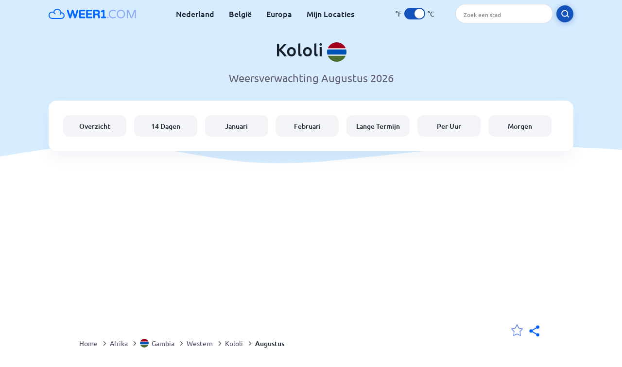

--- FILE ---
content_type: text/html; charset=utf-8
request_url: https://www.weer1.com/africa/gambia/western/kololi?page=month&month=August
body_size: 9907
content:
<!DOCTYPE html><html lang="nl" prefix="og: http://ogp.me/ns#"><head> <title>Kololi weer in Augustus 2026 | Kololi 14 dagen | Weer1.com</title> <meta name="description" content="Weersvoorspellingen voor Kololi in augustus 2026. Ook heb je een inzicht in de temperaturen, gemiddeld aantal regendagen en het weer in Kololi in augustus."/> <meta name="keywords" content="Kololi weer,Kololi weer in Augustus,Kololi weer Augustus 2026"/> <meta charset="UTF-8"/> <link rel="canonical" href="https://www.weer1.com/africa/gambia/western/kololi?page=month&month=August"/> <link rel="amphtml" href="https://www.weer1.com/amp/africa/gambia/western/kololi?page=month&month=August"> <meta name="viewport" content="width=device-width, initial-scale=1"/> <link rel="preload" as="image" href="https://www.weer1.com/images/weer1.svg"> <link rel="preload" as="image" href="https://res.weer1.com/images/backgrounds/header.svg"> <link rel='stylesheet' href='https://www.weer1.com/style/index805.min.css'/> <meta name="theme-color" content="#c0d5f7"> <link rel="icon" href="https://www.weer1.com/favicon.ico?v=1"/> <link rel="apple-touch-icon" sizes="180x180" href="https://www.weer1.com/style/favicon/apple-touch-icon.png"> <link rel="icon" type="image/png" sizes="32x32" href="https://www.weer1.com/style/favicon/favicon-32x32.png"> <link rel="icon" type="image/png" sizes="16x16" href="https://www.weer1.com/style/favicon/favicon-16x16.png"> <link rel="manifest" href="https://www.weer1.com/style/favicon/site.webmanifest"> <link rel="mask-icon" href="https://www.weer1.com/style/favicon/safari-pinned-tab.svg" color="#5bbad5"> <meta name="msapplication-TileColor" content="#da532c"> <meta name="msapplication-config" content="https://www.weer1.com/style/favicon/browserconfig.xml"> <meta name="theme-color" content="#ffffff"> <meta property="og:title" content="Kololi weer in Augustus 2026 | Kololi 14 dagen | Weer1.com"/> <meta property="og:description" content="Weersvoorspellingen voor Kololi in augustus 2026. Ook heb je een inzicht in de temperaturen, gemiddeld aantal regendagen en het weer in Kololi in augustus."/> <meta property="og:url" content="https://www.weer1.com/africa/gambia/western/kololi?page=month&month=August"/> <meta property="og:image" content="https://www.weer1.com/style/favicon/android-chrome-512x512.png"/> <meta property="og:image:width" content="512"/> <meta property="og:image:height" content="512"/> <meta property="og:site_name" content="weer1.com"> <meta property="og:type" content="website"> <script type="0beb1d4b1cbc3542f9febbb8-text/javascript"> var hash = window.location.hash.substr(1); if (hash) { var hashObject = hash.split('&').reduce(function (result, item) { var parts = item.split('='); result[parts[0]] = parts[1]; return result; }, {}); if (localStorage.getItem("c") === null && hashObject.c) { localStorage.setItem('c', hashObject.c); } } var globalC = localStorage.getItem("c"); </script> <script async src='https://www.googletagmanager.com/gtag/js?id=UA-125311021-1' type="0beb1d4b1cbc3542f9febbb8-text/javascript"></script> <script type="0beb1d4b1cbc3542f9febbb8-text/javascript"> window.dataLayer = window.dataLayer || []; function gtag(){dataLayer.push(arguments);} gtag('js', new Date()); gtag('config', 'UA-125311021-1'); gtag('config', 'AW-977441059'); </script><script async src="https://pagead2.googlesyndication.com/pagead/js/adsbygoogle.js?client=ca-pub-0206751604021858" crossorigin="anonymous" type="0beb1d4b1cbc3542f9febbb8-text/javascript"></script></head><body class="body_wrap month_page far_month city_level Desktop_device"><div id='blanket' class='blanket'></div><header class="header-wrap"> <div class="navbar-wrap"> <div class="inner-navbar"> <a href="https://www.weer1.com" title="weer1.com" class="logo_a"> <img src="https://www.weer1.com/images/weer1.svg" width="180" height="23" alt="weer1.com" title="weer1.com" class="logo"/> </a> <div class="navbar-links-wrap"> <a href="https://www.weer1.com/europe/netherlands" onClick="if (!window.__cfRLUnblockHandlers) return false; gtag('event', 'top website links', {'event_category' : 'top website links', 'event_label' : 'Kololi'})" class="navbar_link" aria-label="Nederland" title="Weer in Nederland" data-cf-modified-0beb1d4b1cbc3542f9febbb8-="">Nederland</a> <a href="https://www.weer1.com/europe/belgium" onClick="if (!window.__cfRLUnblockHandlers) return false; gtag('event', 'top website links', {'event_category' : 'top website links', 'event_label' : 'Kololi'})" class="navbar_link" aria-label="België" title="Weer in België" data-cf-modified-0beb1d4b1cbc3542f9febbb8-="">België</a> <a href="https://www.weer1.com/europe" onClick="if (!window.__cfRLUnblockHandlers) return false; gtag('event', 'Europe', {'event_category' : 'top website links', 'event_label' : 'Kololi'})" class="navbar_link" aria-label="Europa" title="Weer in Europa" data-cf-modified-0beb1d4b1cbc3542f9febbb8-="">Europa</a> <a href="https://www.weer1.com/my-locations" onClick="if (!window.__cfRLUnblockHandlers) return false; gtag('event', 'top website links', {'event_category' : 'top website links', 'event_label' : 'Kololi'})" class="navbar_link" aria-label="Mijn Locaties" title="Mijn Locaties" data-cf-modified-0beb1d4b1cbc3542f9febbb8-="">Mijn Locaties</a> </div> <div class="temp-changer-and-search"> <div class="unit-changer"> <span class="temp-unit" data-type="f">°F</span> <label class="switch" for="temp-changer" aria-label="Units"> <input id="temp-changer" type="checkbox" checked> <span class="slider round"></span> </label> <span class="temp-unit" data-type="c">°C</span> </div> <div class="desktop-navbar-search"> <input id="city_search" placeholder="Zoek een stad"/> <label for="city_search" aria-label="search" class="search_button_next_to_dropdown"> <img src="https://res.weer1.com/images/icons/search_white_new.svg" alt="Zoeken" title="Zoeken" width="17" height="17"> </label> </div> </div> </div> </div> <div class="dummy-navbar"></div> <div class="header-center-wrap"> <div class="page-header"> Kololi <img src="https://res.weer1.com/images/r-flags/gambia.svg" alt="Weer in Gambia" title="Weer in Gambia" width="40" height="40"/> </div> <div class="page-sub-header">Weersverwachting Augustus 2026 </div> <nav> <ul class="menu_wrap"> <li id="nav-dashboard" > <a href="https://www.weer1.com/africa/gambia/western/kololi" onClick="if (!window.__cfRLUnblockHandlers) return false; gtag('event','header navbar menu' , {'event_category' : 'header navbar menu','event_action' : 'click on nav-dashboard', 'event_label' : 'Kololi'})" data-cf-modified-0beb1d4b1cbc3542f9febbb8-=""> Overzicht </a> </li><li id="nav-fourteen" > <a href="https://www.weer1.com/africa/gambia/western/kololi?page=14" onClick="if (!window.__cfRLUnblockHandlers) return false; gtag('event','header navbar menu' , {'event_category' : 'header navbar menu','event_action' : 'click on nav-fourteen', 'event_label' : 'Kololi'})" data-cf-modified-0beb1d4b1cbc3542f9febbb8-=""> 14 Dagen </a> </li><li id="nav-this-month" > <a href="https://www.weer1.com/africa/gambia/western/kololi?page=month&month=January" onClick="if (!window.__cfRLUnblockHandlers) return false; gtag('event','header navbar menu' , {'event_category' : 'header navbar menu','event_action' : 'click on nav-this-month', 'event_label' : 'Kololi'})" data-cf-modified-0beb1d4b1cbc3542f9febbb8-=""> Januari </a> </li><li id="nav-next-month" > <a href="https://www.weer1.com/africa/gambia/western/kololi?page=month&month=February" onClick="if (!window.__cfRLUnblockHandlers) return false; gtag('event','header navbar menu' , {'event_category' : 'header navbar menu','event_action' : 'click on nav-next-month', 'event_label' : 'Kololi'})" data-cf-modified-0beb1d4b1cbc3542f9febbb8-=""> Februari </a> </li><li id="nav-long" > <a href="https://www.weer1.com/africa/gambia/western/kololi?page=long-range" onClick="if (!window.__cfRLUnblockHandlers) return false; gtag('event','header navbar menu' , {'event_category' : 'header navbar menu','event_action' : 'click on nav-long', 'event_label' : 'Kololi'})" data-cf-modified-0beb1d4b1cbc3542f9febbb8-=""> Lange Termijn </a> </li><li id="nav-today" > <a href="https://www.weer1.com/africa/gambia/western/kololi?page=today" onClick="if (!window.__cfRLUnblockHandlers) return false; gtag('event','header navbar menu' , {'event_category' : 'header navbar menu','event_action' : 'click on nav-today', 'event_label' : 'Kololi'})" data-cf-modified-0beb1d4b1cbc3542f9febbb8-=""> Per Uur </a> </li><li id="nav-tomorrow" > <a href="https://www.weer1.com/africa/gambia/western/kololi?page=tomorrow" onClick="if (!window.__cfRLUnblockHandlers) return false; gtag('event','header navbar menu' , {'event_category' : 'header navbar menu','event_action' : 'click on nav-tomorrow', 'event_label' : 'Kololi'})" data-cf-modified-0beb1d4b1cbc3542f9febbb8-=""> Morgen </a> </li> </ul></nav> </div></header><div class="header-bottom-image"></div><div class="billboard_ad_wrap" id="billboard"> <ins class="adsbygoogle" style="display:inline-block;width:970px;height:250px" data-ad-client="ca-pub-0206751604021858" data-ad-slot="4648549968"></ins> <script type="0beb1d4b1cbc3542f9febbb8-text/javascript"> (adsbygoogle = window.adsbygoogle || []).push({}); </script></div><div class="breadcrumbs_wrap"> <div class="breadcrumbs_inner_wrap"> <div class="share-line"> <div class="share-item"> <img class="selection-star remove-star" width="26" height="26" src="https://res.weer1.com/images/icons/filled-star.svg" alt="Verwijderen uit favoriete locaties" title="Verwijderen uit favoriete locaties"/> <img class="selection-star add-star" src="https://res.weer1.com/images/icons/empty-star.svg" width="26" height="26" alt="Voeg toe aan favoriete locaties" title="Voeg toe aan favoriete locaties"/></div> <div class="share-icon share-item"> <img src="https://res.weer1.com/images/icons/share.svg" width="32" height="32" alt="Share" title="Share"/> </div> </div> </div> <ol class="breadcrumbs_inner_wrap" itemscope itemtype="http://schema.org/BreadcrumbList"> <li class="breadcrumb_elm home_bred" itemprop="itemListElement" itemscope itemtype="https://schema.org/ListItem"> <a itemprop="item" href="https://www.weer1.com" > <span itemprop="name">Home</span><meta itemprop="position" content="1" /> </a> </li><li class="breadcrumb_elm con_bred" itemprop="itemListElement" itemscope itemtype="https://schema.org/ListItem"> <div class="bred_arrow"></div> <a href="https://www.weer1.com/africa" itemprop="item" ><span itemprop="name">Afrika</span><meta itemprop="position" content="2" /> </a> </li><li class="breadcrumb_elm country_bred" itemprop="itemListElement" itemscope itemtype="https://schema.org/ListItem"> <div class="bred_arrow"></div> <a href="https://www.weer1.com/africa/gambia" itemprop="item" > <span class="bread-flag-wrap"><img src="https://res.weer1.com/images/r-flags/gambia.svg" alt="Weer in Gambia" title="Weer in Gambia" width="18" height="18"/></span><span itemprop="name">Gambia</span><meta itemprop="position" content="3" /> </a> </li><li class="breadcrumb_elm region_bred" itemprop="itemListElement" itemscope itemtype="https://schema.org/ListItem"> <div class="bred_arrow"></div> <a href="https://www.weer1.com/africa/gambia/western" itemprop="item" ><span itemprop="name">Western</span><meta itemprop="position" content="4" /> </a> </li><li class="breadcrumb_elm city_bred" itemprop="itemListElement" itemscope itemtype="https://schema.org/ListItem"> <div class="bred_arrow"></div> <a href="https://www.weer1.com/africa/gambia/western/kololi" itemprop="item" ><span itemprop="name">Kololi</span><meta itemprop="position" content="5" /> </a> </li><li class="breadcrumb_elm" itemprop="itemListElement" itemscope itemtype="https://schema.org/ListItem"> <div class="bred_arrow"></div> <a href="/africa/gambia/western/kololi?page=month&month=August" itemprop="item"><span itemprop="name" id="page-bread">Augustus</span><meta itemprop="position" content="6" /> </a></li> </ol> <div class="snackbar-wrap"> <div class="snackbar snackbar-added">Locatie is toegevoegd aan <a href="/my-locations">Mijn Locaties</a></div> <div class="snackbar snackbar-removed">Locatie is verwijderd van <a href="/my-locations">Mijn Locaties</a></div> </div> </div><div class="month_page"> <div class="next_prev_section section-wrap"> <a href="https://www.weer1.com/africa/gambia/western/kololi?page=month&month=July" onclick="if (!window.__cfRLUnblockHandlers) return false; gtag('event', 'click on old prev month', {'event_category' : 'click on old prev month','event_action' : 'click on old prev month', 'event_label' : ''})" data-cf-modified-0beb1d4b1cbc3542f9febbb8-=""> <button class="button_two prev_button general_button button-with-prev-arrow">Juli</button> </a><div class="select-wrap"> <select class="primary-select cities-dropdown" aria-label="Zoeken"><option value="https://www.weer1.com/africa/gambia/bakau?page=month&month=August" data-city-db="Bakau" data-link="https://www.weer1.com/africa/gambia/bakau?page=month&month=August" >Bakau</option><option value="https://www.weer1.com/africa/gambia/banjul?page=month&month=August" data-city-db="Banjul" data-link="https://www.weer1.com/africa/gambia/banjul?page=month&month=August" >Banjul</option><option value="https://www.weer1.com/africa/gambia/western/kololi" data-city-db="Kololi" data-link="https://www.weer1.com/africa/gambia/western/kololi" selected>Kololi</option><option value="https://www.weer1.com/africa/gambia/kotu?page=month&month=August" data-city-db="Kotu" data-link="https://www.weer1.com/africa/gambia/kotu?page=month&month=August" >Kotu</option><option value="https://www.weer1.com/africa/gambia/western/serekunda?page=month&month=August" data-city-db="Serekunda" data-link="https://www.weer1.com/africa/gambia/western/serekunda?page=month&month=August" >Serekunda</option></select> </div> <a href="https://www.weer1.com/africa/gambia/western/kololi?page=month&month=September" onclick="if (!window.__cfRLUnblockHandlers) return false; gtag('event', 'click on old next month', {'event_category' : 'click on old next month','event_action' : 'click on old next month', 'event_label' : ''})" data-cf-modified-0beb1d4b1cbc3542f9febbb8-=""> <button class="button_two next_button general_button button-with-arrow">September</button> </a> </div> <div class="section-wrap first-section month-text-wrap"> <h1 class="section-header">Het weer in Kololi in Augustus 2026</h1> <div class="section-content text-and-bubbles"> <div class="text-wrap"><p>Het weer in Kololi in augustus is behoorlijk warm. Op warme dagen als deze, <b>met minimaal <span class='min_temp'>26</span>°<span class='temp_unit'>C</span> en temperaturen van maximaal <span class='max_temp'>29</span>°<span class='temp_unit'>C</span></b>, is het belangrijk om veel water te drinken en koel te blijven.</p><p>Je kunt ongeveer de helft van de maand augustus regen verwachten in Kololi.</p> <p>We verwachten deze maand ongeveer <b>8 tot 15 dagen regen</b>. Je laarzen en paraplu zullen deze maand dus veel gebruikt worden als je niet nat wilt worden.</p><p>Onze weersvoorspelling geeft je een uitstekend beeld van wat je in <b>augustus van het weer in Kololi</b> kunt verwachten.</p><p>Als je van plan bent in de nabije toekomst naar Kololi te gaan, dan raden we zeker aan om de <a href='https://www.weer1.com/africa/gambia/western/kololi?page=14' onClick="if (!window.__cfRLUnblockHandlers) return false; gtag(&quot;event&quot;, &quot;click from month text&quot;, {&quot;event_category&quot; : &quot;click from month text&quot;, &quot;event_label&quot; :&quot;click on 14&quot;, &quot;event_action&quot; : &quot;14&quot;})" data-cf-modified-0beb1d4b1cbc3542f9febbb8-="">14-daagse weersvoorspelling van Kololi</a> te bekijken voordat je vertrekt.</p><p>Ga je in augustus op vakantie naar Kololi? Wij bieden je geweldige aanbiedingen voor een heerlijke <a href="https://www.weer1.com/africa/gambia/western/kololi?page=hotels" onClick="if (!window.__cfRLUnblockHandlers) return false; gtag(&quot;event&quot;, &quot;hotels click from month text&quot;, {&quot;event_category&quot; : &quot;hotels click from month text&quot;, &quot;event_label&quot; :&quot;click on hotels&quot;, &quot;event_action&quot; : &quot;hotels&quot;})" data-cf-modified-0beb1d4b1cbc3542f9febbb8-="">vakantie in Kololi! Boek nu!</a></p></div> <div><div class="month-bubbles" id="month_data"> <div class="month_data_line"> <div class="month_data_icon"><img width="24" height="24" alt="Temperatuur" title="Temperatuur" class="lazy " data-src="https://res.weer1.com/images/icons/month/temperatures.svg"/></div> <div class="month-data-text"> <div class="month_data_text">Temperatuur</div> <div class="month_data_value" id="month_temps"> <span class="month_max bubble-degree month_data_to_animate" data-temp="29" >29</span>° <span class="degree-separator">/</span> <span class="month_min bubble-degree month_data_to_animate" data-temp="26">26</span>° </div> </div> </div> <div class="month_data_line chnace_for_rain"> <div class="month_data_icon"><img width="24" height="24" alt="Dagen met regen" title="Dagen met regen" class="lazy " data-src="https://res.weer1.com/images/icons/month/rain.svg"/></div> <div class="month-data-text"> <div class="month_data_text">Dagen met regen</div> <div class="month_data_value"> <div class="month_data_to_animate">13</div> <div class="month_data_units"></div> </div> </div> </div> <div class="month_data_line chnace_for_snow"> <div class="month_data_icon"><img width="24" height="24" alt="Dagen met sneeuw" title="Dagen met sneeuw" class="lazy " data-src="https://res.weer1.com/images/icons/month/snowflake.svg"/></div> <div class="month-data-text"> <div class="month_data_text">Dagen met sneeuw</div> <div class="month_data_value"> <div class=" month_data_to_animate">0</div> <div class="month_data_units"></div> </div> </div> </div> <div class="month_data_line dry_days"> <div class="month_data_icon"><img width="24" height="24" alt="Droge dagen" title="Droge dagen" class="lazy " data-src="https://res.weer1.com/images/icons/month/cloud.svg"/></div> <div class="month-data-text"> <div class="month_data_text">Droge dagen</div> <div class="month_data_value"> <div class="month_data_to_animate">18</div> <div class="month_data_units"></div> </div> </div> </div> <div class="month_data_line rainfall"> <div class="month_data_icon"><img width="24" height="24" alt="Regenval per maand" title="Regenval per maand" class="lazy " data-src="https://res.weer1.com/images/icons/month/rainfall.svg"/></div> <div class="month-data-text"> <div class="month_data_text">Regenval per maand</div> <div class="month_data_value"> <div class="month_data_to_animate" data-length="365">365</div> <div class="month_data_units length_unit">mm</div> </div> </div> </div> <div class="month_data_line sun_hours"> <div class="month_data_icon"><img width="24" height="24" alt="10,3" title="10,3" class="lazy " data-src="https://res.weer1.com/images/icons/month/sun.svg"/></div> <div class="month-data-text"> <div class="month_data_text">Zonuren per dag</div> <div class="month_data_value"> <div class="month_data_to_animate">10,3</div> <div class="month_data_units">Hrs</div> </div> </div> </div> <div class="horizontal-border"></div> <div class="horizontal-border second-border"></div> <div class="vertical-border"></div> <div class="vertical-border second-border"></div> </div></div> </div> </div> <div class="right-left-section section-wrap "> <div class="desktop-left-section"> <div class="calendar_wrap mobile-e" id="calendar"> <div class="section-header">Gemiddelde weer in Augustus in het verleden</div> <div class="section-content"> <div class="table-with-next-prev"> <div class="next_prev_line_section"> <a href="https://www.weer1.com/africa/gambia/western/kololi?page=month&month=July" onclick="if (!window.__cfRLUnblockHandlers) return false; gtag('event', 'click on line prev month', {'event_category' : 'click on line prev month','event_action' : 'click on line prev month', 'event_label' : ''})" aria-label="Vorige maand" class="arrow-wrap" data-cf-modified-0beb1d4b1cbc3542f9febbb8-=""> <div class="prev-arrow"></div> </a> <div class="next_prev_line_center">Augustus</div> <a href="https://www.weer1.com/africa/gambia/western/kololi?page=month&month=September" onclick="if (!window.__cfRLUnblockHandlers) return false; gtag('event', 'click on line next month', {'event_category' : 'click on line next month','event_action' : 'click on line next month', 'event_label' : ''})" aria-label="Volgende maand" class="arrow-wrap" data-cf-modified-0beb1d4b1cbc3542f9febbb8-=""> <div class="next-arrow"></div> </a> </div> <table class="calendar_table"> <thead><tr> <th>Ma</th> <th>Di</th> <th>Wo</th> <th>Do</th> <th>Vri</th> <th>Za</th> <th>Zo</th> </tr></thead><tbody><tr><td><div class="calendar_day empty"></div></td><td><div class="calendar_day empty"></div></td><td><div class="calendar_day empty"></div></td><td><div class="calendar_day empty"></div></td><td><div class="calendar_day empty"></div></td><td><a href="https://www.weer1.com/africa/gambia/western/kololi?page=past-weather#day=1&month=8" onClick="if (!window.__cfRLUnblockHandlers) return false; gtag('event', 'Click on calendar day', {'event_category' :'Click on calendar day', 'event_action' :'d:1 m:8'})" title="Weer 1 augustus 2026" class="calendar_day" data-cf-modified-0beb1d4b1cbc3542f9febbb8-=""> <div class="calendar_day_day">1</div> <img width="34" height="34" alt="Lichte regenbui" title="Lichte regenbui" class="lazy calendar_day_image" data-src="https://res.weer1.com/images/weather_icons/new/day/rain-2.svg"/> <div class="calendar_day_degree"> <span class="max-degree"><span data-temp="27">27</span><span class="degree_sign">°</span></span> <span class="min-degree">/<span data-temp="26">26</span><span class="degree_sign">°</span></span> </div> </a></td><td><a href="https://www.weer1.com/africa/gambia/western/kololi?page=past-weather#day=2&month=8" onClick="if (!window.__cfRLUnblockHandlers) return false; gtag('event', 'Click on calendar day', {'event_category' :'Click on calendar day', 'event_action' :'d:2 m:8'})" title="Weer 2 augustus 2026" class="calendar_day" data-cf-modified-0beb1d4b1cbc3542f9febbb8-=""> <div class="calendar_day_day">2</div> <img width="34" height="34" alt="Stortregen" title="Stortregen" class="lazy calendar_day_image" data-src="https://res.weer1.com/images/weather_icons/new/day/rain-4-dark.svg"/> <div class="calendar_day_degree"> <span class="max-degree"><span data-temp="27">27</span><span class="degree_sign">°</span></span> <span class="min-degree">/<span data-temp="26">26</span><span class="degree_sign">°</span></span> </div> </a></td></tr><tr><td><a href="https://www.weer1.com/africa/gambia/western/kololi?page=past-weather#day=3&month=8" onClick="if (!window.__cfRLUnblockHandlers) return false; gtag('event', 'Click on calendar day', {'event_category' :'Click on calendar day', 'event_action' :'d:3 m:8'})" title="Weer 3 augustus 2026" class="calendar_day" data-cf-modified-0beb1d4b1cbc3542f9febbb8-=""> <div class="calendar_day_day">3</div> <img width="34" height="34" alt="Lichte regenbui" title="Lichte regenbui" class="lazy calendar_day_image" data-src="https://res.weer1.com/images/weather_icons/new/day/rain-2.svg"/> <div class="calendar_day_degree"> <span class="max-degree"><span data-temp="27">27</span><span class="degree_sign">°</span></span> <span class="min-degree">/<span data-temp="25">25</span><span class="degree_sign">°</span></span> </div> </a></td><td><a href="https://www.weer1.com/africa/gambia/western/kololi?page=past-weather#day=4&month=8" onClick="if (!window.__cfRLUnblockHandlers) return false; gtag('event', 'Click on calendar day', {'event_category' :'Click on calendar day', 'event_action' :'d:4 m:8'})" title="Weer 4 augustus 2026" class="calendar_day" data-cf-modified-0beb1d4b1cbc3542f9febbb8-=""> <div class="calendar_day_day">4</div> <img width="34" height="34" alt="Lichte regenbui" title="Lichte regenbui" class="lazy calendar_day_image" data-src="https://res.weer1.com/images/weather_icons/new/day/rain-2.svg"/> <div class="calendar_day_degree"> <span class="max-degree"><span data-temp="27">27</span><span class="degree_sign">°</span></span> <span class="min-degree">/<span data-temp="26">26</span><span class="degree_sign">°</span></span> </div> </a></td><td><a href="https://www.weer1.com/africa/gambia/western/kololi?page=past-weather#day=5&month=8" onClick="if (!window.__cfRLUnblockHandlers) return false; gtag('event', 'Click on calendar day', {'event_category' :'Click on calendar day', 'event_action' :'d:5 m:8'})" title="Weer 5 augustus 2026" class="calendar_day" data-cf-modified-0beb1d4b1cbc3542f9febbb8-=""> <div class="calendar_day_day">5</div> <img width="34" height="34" alt="Lichte regenbui" title="Lichte regenbui" class="lazy calendar_day_image" data-src="https://res.weer1.com/images/weather_icons/new/day/rain-2.svg"/> <div class="calendar_day_degree"> <span class="max-degree"><span data-temp="27">27</span><span class="degree_sign">°</span></span> <span class="min-degree">/<span data-temp="26">26</span><span class="degree_sign">°</span></span> </div> </a></td><td><a href="https://www.weer1.com/africa/gambia/western/kololi?page=past-weather#day=6&month=8" onClick="if (!window.__cfRLUnblockHandlers) return false; gtag('event', 'Click on calendar day', {'event_category' :'Click on calendar day', 'event_action' :'d:6 m:8'})" title="Weer 6 augustus 2026" class="calendar_day" data-cf-modified-0beb1d4b1cbc3542f9febbb8-=""> <div class="calendar_day_day">6</div> <img width="34" height="34" alt="Matige of zware regenbuien" title="Matige of zware regenbuien" class="lazy calendar_day_image" data-src="https://res.weer1.com/images/weather_icons/new/day/rain-3.svg"/> <div class="calendar_day_degree"> <span class="max-degree"><span data-temp="27">27</span><span class="degree_sign">°</span></span> <span class="min-degree">/<span data-temp="25">25</span><span class="degree_sign">°</span></span> </div> </a></td><td><a href="https://www.weer1.com/africa/gambia/western/kololi?page=past-weather#day=7&month=8" onClick="if (!window.__cfRLUnblockHandlers) return false; gtag('event', 'Click on calendar day', {'event_category' :'Click on calendar day', 'event_action' :'d:7 m:8'})" title="Weer 7 augustus 2026" class="calendar_day" data-cf-modified-0beb1d4b1cbc3542f9febbb8-=""> <div class="calendar_day_day">7</div> <img width="34" height="34" alt="Matige of zware regenbuien" title="Matige of zware regenbuien" class="lazy calendar_day_image" data-src="https://res.weer1.com/images/weather_icons/new/day/rain-3.svg"/> <div class="calendar_day_degree"> <span class="max-degree"><span data-temp="27">27</span><span class="degree_sign">°</span></span> <span class="min-degree">/<span data-temp="26">26</span><span class="degree_sign">°</span></span> </div> </a></td><td><a href="https://www.weer1.com/africa/gambia/western/kololi?page=past-weather#day=8&month=8" onClick="if (!window.__cfRLUnblockHandlers) return false; gtag('event', 'Click on calendar day', {'event_category' :'Click on calendar day', 'event_action' :'d:8 m:8'})" title="Weer 8 augustus 2026" class="calendar_day" data-cf-modified-0beb1d4b1cbc3542f9febbb8-=""> <div class="calendar_day_day">8</div> <img width="34" height="34" alt="Stortregen" title="Stortregen" class="lazy calendar_day_image" data-src="https://res.weer1.com/images/weather_icons/new/day/rain-4-dark.svg"/> <div class="calendar_day_degree"> <span class="max-degree"><span data-temp="27">27</span><span class="degree_sign">°</span></span> <span class="min-degree">/<span data-temp="26">26</span><span class="degree_sign">°</span></span> </div> </a></td><td><a href="https://www.weer1.com/africa/gambia/western/kololi?page=past-weather#day=9&month=8" onClick="if (!window.__cfRLUnblockHandlers) return false; gtag('event', 'Click on calendar day', {'event_category' :'Click on calendar day', 'event_action' :'d:9 m:8'})" title="Weer 9 augustus 2026" class="calendar_day" data-cf-modified-0beb1d4b1cbc3542f9febbb8-=""> <div class="calendar_day_day">9</div> <img width="34" height="34" alt="Lichte regenbui" title="Lichte regenbui" class="lazy calendar_day_image" data-src="https://res.weer1.com/images/weather_icons/new/day/rain-2.svg"/> <div class="calendar_day_degree"> <span class="max-degree"><span data-temp="27">27</span><span class="degree_sign">°</span></span> <span class="min-degree">/<span data-temp="26">26</span><span class="degree_sign">°</span></span> </div> </a></td></tr><tr><td><a href="https://www.weer1.com/africa/gambia/western/kololi?page=past-weather#day=10&month=8" onClick="if (!window.__cfRLUnblockHandlers) return false; gtag('event', 'Click on calendar day', {'event_category' :'Click on calendar day', 'event_action' :'d:10 m:8'})" title="Weer 10 augustus 2026" class="calendar_day" data-cf-modified-0beb1d4b1cbc3542f9febbb8-=""> <div class="calendar_day_day">10</div> <img width="34" height="34" alt="Lichte regenbui" title="Lichte regenbui" class="lazy calendar_day_image" data-src="https://res.weer1.com/images/weather_icons/new/day/rain-2.svg"/> <div class="calendar_day_degree"> <span class="max-degree"><span data-temp="27">27</span><span class="degree_sign">°</span></span> <span class="min-degree">/<span data-temp="26">26</span><span class="degree_sign">°</span></span> </div> </a></td><td><a href="https://www.weer1.com/africa/gambia/western/kololi?page=past-weather#day=11&month=8" onClick="if (!window.__cfRLUnblockHandlers) return false; gtag('event', 'Click on calendar day', {'event_category' :'Click on calendar day', 'event_action' :'d:11 m:8'})" title="Weer 11 augustus 2026" class="calendar_day" data-cf-modified-0beb1d4b1cbc3542f9febbb8-=""> <div class="calendar_day_day">11</div> <img width="34" height="34" alt="Bewolkt" title="Bewolkt" class="lazy calendar_day_image" data-src="https://res.weer1.com/images/weather_icons/new/day/cloud.svg"/> <div class="calendar_day_degree"> <span class="max-degree"><span data-temp="27">27</span><span class="degree_sign">°</span></span> <span class="min-degree">/<span data-temp="26">26</span><span class="degree_sign">°</span></span> </div> </a></td><td><a href="https://www.weer1.com/africa/gambia/western/kololi?page=past-weather#day=12&month=8" onClick="if (!window.__cfRLUnblockHandlers) return false; gtag('event', 'Click on calendar day', {'event_category' :'Click on calendar day', 'event_action' :'d:12 m:8'})" title="Weer 12 augustus 2026" class="calendar_day" data-cf-modified-0beb1d4b1cbc3542f9febbb8-=""> <div class="calendar_day_day">12</div> <img width="34" height="34" alt="Matige of zware regenbuien" title="Matige of zware regenbuien" class="lazy calendar_day_image" data-src="https://res.weer1.com/images/weather_icons/new/day/rain-3.svg"/> <div class="calendar_day_degree"> <span class="max-degree"><span data-temp="27">27</span><span class="degree_sign">°</span></span> <span class="min-degree">/<span data-temp="25">25</span><span class="degree_sign">°</span></span> </div> </a></td><td><a href="https://www.weer1.com/africa/gambia/western/kololi?page=past-weather#day=13&month=8" onClick="if (!window.__cfRLUnblockHandlers) return false; gtag('event', 'Click on calendar day', {'event_category' :'Click on calendar day', 'event_action' :'d:13 m:8'})" title="Weer 13 augustus 2026" class="calendar_day" data-cf-modified-0beb1d4b1cbc3542f9febbb8-=""> <div class="calendar_day_day">13</div> <img width="34" height="34" alt="Gedeeltelijk bewolkt" title="Gedeeltelijk bewolkt" class="lazy calendar_day_image" data-src="https://res.weer1.com/images/weather_icons/new/day/interval.svg"/> <div class="calendar_day_degree"> <span class="max-degree"><span data-temp="27">27</span><span class="degree_sign">°</span></span> <span class="min-degree">/<span data-temp="26">26</span><span class="degree_sign">°</span></span> </div> </a></td><td><a href="https://www.weer1.com/africa/gambia/western/kololi?page=past-weather#day=14&month=8" onClick="if (!window.__cfRLUnblockHandlers) return false; gtag('event', 'Click on calendar day', {'event_category' :'Click on calendar day', 'event_action' :'d:14 m:8'})" title="Weer 14 augustus 2026" class="calendar_day" data-cf-modified-0beb1d4b1cbc3542f9febbb8-=""> <div class="calendar_day_day">14</div> <img width="34" height="34" alt="Gedeeltelijk bewolkt" title="Gedeeltelijk bewolkt" class="lazy calendar_day_image" data-src="https://res.weer1.com/images/weather_icons/new/day/interval.svg"/> <div class="calendar_day_degree"> <span class="max-degree"><span data-temp="27">27</span><span class="degree_sign">°</span></span> <span class="min-degree">/<span data-temp="26">26</span><span class="degree_sign">°</span></span> </div> </a></td><td><a href="https://www.weer1.com/africa/gambia/western/kololi?page=past-weather#day=15&month=8" onClick="if (!window.__cfRLUnblockHandlers) return false; gtag('event', 'Click on calendar day', {'event_category' :'Click on calendar day', 'event_action' :'d:15 m:8'})" title="Weer 15 augustus 2026" class="calendar_day" data-cf-modified-0beb1d4b1cbc3542f9febbb8-=""> <div class="calendar_day_day">15</div> <img width="34" height="34" alt="Lichte regenbui" title="Lichte regenbui" class="lazy calendar_day_image" data-src="https://res.weer1.com/images/weather_icons/new/day/rain-2.svg"/> <div class="calendar_day_degree"> <span class="max-degree"><span data-temp="27">27</span><span class="degree_sign">°</span></span> <span class="min-degree">/<span data-temp="26">26</span><span class="degree_sign">°</span></span> </div> </a></td><td><a href="https://www.weer1.com/africa/gambia/western/kololi?page=past-weather#day=16&month=8" onClick="if (!window.__cfRLUnblockHandlers) return false; gtag('event', 'Click on calendar day', {'event_category' :'Click on calendar day', 'event_action' :'d:16 m:8'})" title="Weer 16 augustus 2026" class="calendar_day" data-cf-modified-0beb1d4b1cbc3542f9febbb8-=""> <div class="calendar_day_day">16</div> <img width="34" height="34" alt="Matige of zware regenbuien" title="Matige of zware regenbuien" class="lazy calendar_day_image" data-src="https://res.weer1.com/images/weather_icons/new/day/rain-3.svg"/> <div class="calendar_day_degree"> <span class="max-degree"><span data-temp="26">26</span><span class="degree_sign">°</span></span> <span class="min-degree">/<span data-temp="25">25</span><span class="degree_sign">°</span></span> </div> </a></td></tr><tr><td><a href="https://www.weer1.com/africa/gambia/western/kololi?page=past-weather#day=17&month=8" onClick="if (!window.__cfRLUnblockHandlers) return false; gtag('event', 'Click on calendar day', {'event_category' :'Click on calendar day', 'event_action' :'d:17 m:8'})" title="Weer 17 augustus 2026" class="calendar_day" data-cf-modified-0beb1d4b1cbc3542f9febbb8-=""> <div class="calendar_day_day">17</div> <img width="34" height="34" alt="Matige of zware regenbuien" title="Matige of zware regenbuien" class="lazy calendar_day_image" data-src="https://res.weer1.com/images/weather_icons/new/day/rain-3.svg"/> <div class="calendar_day_degree"> <span class="max-degree"><span data-temp="27">27</span><span class="degree_sign">°</span></span> <span class="min-degree">/<span data-temp="26">26</span><span class="degree_sign">°</span></span> </div> </a></td><td><a href="https://www.weer1.com/africa/gambia/western/kololi?page=past-weather#day=18&month=8" onClick="if (!window.__cfRLUnblockHandlers) return false; gtag('event', 'Click on calendar day', {'event_category' :'Click on calendar day', 'event_action' :'d:18 m:8'})" title="Weer 18 augustus 2026" class="calendar_day" data-cf-modified-0beb1d4b1cbc3542f9febbb8-=""> <div class="calendar_day_day">18</div> <img width="34" height="34" alt="Matige of zware regenbuien" title="Matige of zware regenbuien" class="lazy calendar_day_image" data-src="https://res.weer1.com/images/weather_icons/new/day/rain-3.svg"/> <div class="calendar_day_degree"> <span class="max-degree"><span data-temp="27">27</span><span class="degree_sign">°</span></span> <span class="min-degree">/<span data-temp="23">23</span><span class="degree_sign">°</span></span> </div> </a></td><td><a href="https://www.weer1.com/africa/gambia/western/kololi?page=past-weather#day=19&month=8" onClick="if (!window.__cfRLUnblockHandlers) return false; gtag('event', 'Click on calendar day', {'event_category' :'Click on calendar day', 'event_action' :'d:19 m:8'})" title="Weer 19 augustus 2026" class="calendar_day" data-cf-modified-0beb1d4b1cbc3542f9febbb8-=""> <div class="calendar_day_day">19</div> <img width="34" height="34" alt="Lichte regenbui" title="Lichte regenbui" class="lazy calendar_day_image" data-src="https://res.weer1.com/images/weather_icons/new/day/rain-2.svg"/> <div class="calendar_day_degree"> <span class="max-degree"><span data-temp="27">27</span><span class="degree_sign">°</span></span> <span class="min-degree">/<span data-temp="24">24</span><span class="degree_sign">°</span></span> </div> </a></td><td><a href="https://www.weer1.com/africa/gambia/western/kololi?page=past-weather#day=20&month=8" onClick="if (!window.__cfRLUnblockHandlers) return false; gtag('event', 'Click on calendar day', {'event_category' :'Click on calendar day', 'event_action' :'d:20 m:8'})" title="Weer 20 augustus 2026" class="calendar_day" data-cf-modified-0beb1d4b1cbc3542f9febbb8-=""> <div class="calendar_day_day">20</div> <img width="34" height="34" alt="Stortregen" title="Stortregen" class="lazy calendar_day_image" data-src="https://res.weer1.com/images/weather_icons/new/day/rain-4-dark.svg"/> <div class="calendar_day_degree"> <span class="max-degree"><span data-temp="27">27</span><span class="degree_sign">°</span></span> <span class="min-degree">/<span data-temp="24">24</span><span class="degree_sign">°</span></span> </div> </a></td><td><a href="https://www.weer1.com/africa/gambia/western/kololi?page=past-weather#day=21&month=8" onClick="if (!window.__cfRLUnblockHandlers) return false; gtag('event', 'Click on calendar day', {'event_category' :'Click on calendar day', 'event_action' :'d:21 m:8'})" title="Weer 21 augustus 2026" class="calendar_day" data-cf-modified-0beb1d4b1cbc3542f9febbb8-=""> <div class="calendar_day_day">21</div> <img width="34" height="34" alt="Matige of zware regenbuien" title="Matige of zware regenbuien" class="lazy calendar_day_image" data-src="https://res.weer1.com/images/weather_icons/new/day/rain-3.svg"/> <div class="calendar_day_degree"> <span class="max-degree"><span data-temp="27">27</span><span class="degree_sign">°</span></span> <span class="min-degree">/<span data-temp="24">24</span><span class="degree_sign">°</span></span> </div> </a></td><td><a href="https://www.weer1.com/africa/gambia/western/kololi?page=past-weather#day=22&month=8" onClick="if (!window.__cfRLUnblockHandlers) return false; gtag('event', 'Click on calendar day', {'event_category' :'Click on calendar day', 'event_action' :'d:22 m:8'})" title="Weer 22 augustus 2026" class="calendar_day" data-cf-modified-0beb1d4b1cbc3542f9febbb8-=""> <div class="calendar_day_day">22</div> <img width="34" height="34" alt="Lichte regenbui" title="Lichte regenbui" class="lazy calendar_day_image" data-src="https://res.weer1.com/images/weather_icons/new/day/rain-2.svg"/> <div class="calendar_day_degree"> <span class="max-degree"><span data-temp="27">27</span><span class="degree_sign">°</span></span> <span class="min-degree">/<span data-temp="25">25</span><span class="degree_sign">°</span></span> </div> </a></td><td><a href="https://www.weer1.com/africa/gambia/western/kololi?page=past-weather#day=23&month=8" onClick="if (!window.__cfRLUnblockHandlers) return false; gtag('event', 'Click on calendar day', {'event_category' :'Click on calendar day', 'event_action' :'d:23 m:8'})" title="Weer 23 augustus 2026" class="calendar_day" data-cf-modified-0beb1d4b1cbc3542f9febbb8-=""> <div class="calendar_day_day">23</div> <img width="34" height="34" alt="Matige of zware regenbuien" title="Matige of zware regenbuien" class="lazy calendar_day_image" data-src="https://res.weer1.com/images/weather_icons/new/day/rain-3.svg"/> <div class="calendar_day_degree"> <span class="max-degree"><span data-temp="27">27</span><span class="degree_sign">°</span></span> <span class="min-degree">/<span data-temp="25">25</span><span class="degree_sign">°</span></span> </div> </a></td></tr><tr><td><a href="https://www.weer1.com/africa/gambia/western/kololi?page=past-weather#day=24&month=8" onClick="if (!window.__cfRLUnblockHandlers) return false; gtag('event', 'Click on calendar day', {'event_category' :'Click on calendar day', 'event_action' :'d:24 m:8'})" title="Weer 24 augustus 2026" class="calendar_day" data-cf-modified-0beb1d4b1cbc3542f9febbb8-=""> <div class="calendar_day_day">24</div> <img width="34" height="34" alt="Matige regen" title="Matige regen" class="lazy calendar_day_image" data-src="https://res.weer1.com/images/weather_icons/new/day/rain-3.svg"/> <div class="calendar_day_degree"> <span class="max-degree"><span data-temp="27">27</span><span class="degree_sign">°</span></span> <span class="min-degree">/<span data-temp="25">25</span><span class="degree_sign">°</span></span> </div> </a></td><td><a href="https://www.weer1.com/africa/gambia/western/kololi?page=past-weather#day=25&month=8" onClick="if (!window.__cfRLUnblockHandlers) return false; gtag('event', 'Click on calendar day', {'event_category' :'Click on calendar day', 'event_action' :'d:25 m:8'})" title="Weer 25 augustus 2026" class="calendar_day" data-cf-modified-0beb1d4b1cbc3542f9febbb8-=""> <div class="calendar_day_day">25</div> <img width="34" height="34" alt="Matige of zware regenbuien" title="Matige of zware regenbuien" class="lazy calendar_day_image" data-src="https://res.weer1.com/images/weather_icons/new/day/rain-3.svg"/> <div class="calendar_day_degree"> <span class="max-degree"><span data-temp="27">27</span><span class="degree_sign">°</span></span> <span class="min-degree">/<span data-temp="24">24</span><span class="degree_sign">°</span></span> </div> </a></td><td><a href="https://www.weer1.com/africa/gambia/western/kololi?page=past-weather#day=26&month=8" onClick="if (!window.__cfRLUnblockHandlers) return false; gtag('event', 'Click on calendar day', {'event_category' :'Click on calendar day', 'event_action' :'d:26 m:8'})" title="Weer 26 augustus 2026" class="calendar_day" data-cf-modified-0beb1d4b1cbc3542f9febbb8-=""> <div class="calendar_day_day">26</div> <img width="34" height="34" alt="Zo nu en dan regenbui" title="Zo nu en dan regenbui" class="lazy calendar_day_image" data-src="https://res.weer1.com/images/weather_icons/new/day/rain-interval-2.svg"/> <div class="calendar_day_degree"> <span class="max-degree"><span data-temp="27">27</span><span class="degree_sign">°</span></span> <span class="min-degree">/<span data-temp="24">24</span><span class="degree_sign">°</span></span> </div> </a></td><td><a href="https://www.weer1.com/africa/gambia/western/kololi?page=past-weather#day=27&month=8" onClick="if (!window.__cfRLUnblockHandlers) return false; gtag('event', 'Click on calendar day', {'event_category' :'Click on calendar day', 'event_action' :'d:27 m:8'})" title="Weer 27 augustus 2026" class="calendar_day" data-cf-modified-0beb1d4b1cbc3542f9febbb8-=""> <div class="calendar_day_day">27</div> <img width="34" height="34" alt="Matige of zware regenbuien" title="Matige of zware regenbuien" class="lazy calendar_day_image" data-src="https://res.weer1.com/images/weather_icons/new/day/rain-3.svg"/> <div class="calendar_day_degree"> <span class="max-degree"><span data-temp="27">27</span><span class="degree_sign">°</span></span> <span class="min-degree">/<span data-temp="25">25</span><span class="degree_sign">°</span></span> </div> </a></td><td><a href="https://www.weer1.com/africa/gambia/western/kololi?page=past-weather#day=28&month=8" onClick="if (!window.__cfRLUnblockHandlers) return false; gtag('event', 'Click on calendar day', {'event_category' :'Click on calendar day', 'event_action' :'d:28 m:8'})" title="Weer 28 augustus 2026" class="calendar_day" data-cf-modified-0beb1d4b1cbc3542f9febbb8-=""> <div class="calendar_day_day">28</div> <img width="34" height="34" alt="Stortregen" title="Stortregen" class="lazy calendar_day_image" data-src="https://res.weer1.com/images/weather_icons/new/day/rain-4-dark.svg"/> <div class="calendar_day_degree"> <span class="max-degree"><span data-temp="27">27</span><span class="degree_sign">°</span></span> <span class="min-degree">/<span data-temp="26">26</span><span class="degree_sign">°</span></span> </div> </a></td><td><a href="https://www.weer1.com/africa/gambia/western/kololi?page=past-weather#day=29&month=8" onClick="if (!window.__cfRLUnblockHandlers) return false; gtag('event', 'Click on calendar day', {'event_category' :'Click on calendar day', 'event_action' :'d:29 m:8'})" title="Weer 29 augustus 2026" class="calendar_day" data-cf-modified-0beb1d4b1cbc3542f9febbb8-=""> <div class="calendar_day_day">29</div> <img width="34" height="34" alt="Lichte regenbui" title="Lichte regenbui" class="lazy calendar_day_image" data-src="https://res.weer1.com/images/weather_icons/new/day/rain-2.svg"/> <div class="calendar_day_degree"> <span class="max-degree"><span data-temp="27">27</span><span class="degree_sign">°</span></span> <span class="min-degree">/<span data-temp="25">25</span><span class="degree_sign">°</span></span> </div> </a></td><td><a href="https://www.weer1.com/africa/gambia/western/kololi?page=past-weather#day=30&month=8" onClick="if (!window.__cfRLUnblockHandlers) return false; gtag('event', 'Click on calendar day', {'event_category' :'Click on calendar day', 'event_action' :'d:30 m:8'})" title="Weer 30 augustus 2026" class="calendar_day" data-cf-modified-0beb1d4b1cbc3542f9febbb8-=""> <div class="calendar_day_day">30</div> <img width="34" height="34" alt="Zo nu en dan regenbui" title="Zo nu en dan regenbui" class="lazy calendar_day_image" data-src="https://res.weer1.com/images/weather_icons/new/day/rain-interval-2.svg"/> <div class="calendar_day_degree"> <span class="max-degree"><span data-temp="27">27</span><span class="degree_sign">°</span></span> <span class="min-degree">/<span data-temp="25">25</span><span class="degree_sign">°</span></span> </div> </a></td></tr><tr><td><a href="https://www.weer1.com/africa/gambia/western/kololi?page=past-weather#day=31&month=8" onClick="if (!window.__cfRLUnblockHandlers) return false; gtag('event', 'Click on calendar day', {'event_category' :'Click on calendar day', 'event_action' :'d:31 m:8'})" title="Weer 31 augustus 2026" class="calendar_day" data-cf-modified-0beb1d4b1cbc3542f9febbb8-=""> <div class="calendar_day_day">31</div> <img width="34" height="34" alt="Matige of zware regenbuien" title="Matige of zware regenbuien" class="lazy calendar_day_image" data-src="https://res.weer1.com/images/weather_icons/new/day/rain-3.svg"/> <div class="calendar_day_degree"> <span class="max-degree"><span data-temp="27">27</span><span class="degree_sign">°</span></span> <span class="min-degree">/<span data-temp="23">23</span><span class="degree_sign">°</span></span> </div> </a></td><td><div class="calendar_day empty"></div></td><td><div class="calendar_day empty"></div></td><td><div class="calendar_day empty"></div></td><td><div class="calendar_day empty"></div></td><td><div class="calendar_day empty"></div></td><td><div class="calendar_day empty"></div></td></tr></tbody></table> </div> <div class="click-on-bellow" id="click-on-bellow">Klik op de dag voor een weersvoorspelling per uur</div> </div> </div> </div> <div class="desktop-right-section"> <div class="sky_ad" style="margin-top: 56px"> <ins class="adsbygoogle" style="display:inline-block;width:300px;height:600px" data-ad-client="ca-pub-0206751604021858" data-ad-slot="1765591867"></ins> <script type="0beb1d4b1cbc3542f9febbb8-text/javascript"> (adsbygoogle = window.adsbygoogle || []).push({}); </script> </div> </div> </div> <div class="section-wrap section-wrap-with-background all-month-wrap"> <div class="inner-section-wrap"> <h2 class="section-header">Bekijk het weer in Kololi in andere maanden</h2> <div class="section-content all-month-list"> <a href="https://www.weer1.com/africa/gambia/western/kololi?page=month&month=January" onClick="if (!window.__cfRLUnblockHandlers) return false; gtag('event', 'click on month on month page', {'event_category' : 'click on month on month page', 'event_action' : 'January'})" class="month-button" data-cf-modified-0beb1d4b1cbc3542f9febbb8-=""><div class="month-index">01</div><div class="month-name">Januari</div></a><a href="https://www.weer1.com/africa/gambia/western/kololi?page=month&month=February" onClick="if (!window.__cfRLUnblockHandlers) return false; gtag('event', 'click on month on month page', {'event_category' : 'click on month on month page', 'event_action' : 'February'})" class="month-button" data-cf-modified-0beb1d4b1cbc3542f9febbb8-=""><div class="month-index">02</div><div class="month-name">Februari</div></a><a href="https://www.weer1.com/africa/gambia/western/kololi?page=month&month=March" onClick="if (!window.__cfRLUnblockHandlers) return false; gtag('event', 'click on month on month page', {'event_category' : 'click on month on month page', 'event_action' : 'March'})" class="month-button" data-cf-modified-0beb1d4b1cbc3542f9febbb8-=""><div class="month-index">03</div><div class="month-name">Maart</div></a><a href="https://www.weer1.com/africa/gambia/western/kololi?page=month&month=April" onClick="if (!window.__cfRLUnblockHandlers) return false; gtag('event', 'click on month on month page', {'event_category' : 'click on month on month page', 'event_action' : 'April'})" class="month-button" data-cf-modified-0beb1d4b1cbc3542f9febbb8-=""><div class="month-index">04</div><div class="month-name">April</div></a><a href="https://www.weer1.com/africa/gambia/western/kololi?page=month&month=May" onClick="if (!window.__cfRLUnblockHandlers) return false; gtag('event', 'click on month on month page', {'event_category' : 'click on month on month page', 'event_action' : 'May'})" class="month-button" data-cf-modified-0beb1d4b1cbc3542f9febbb8-=""><div class="month-index">05</div><div class="month-name">Mei</div></a><a href="https://www.weer1.com/africa/gambia/western/kololi?page=month&month=June" onClick="if (!window.__cfRLUnblockHandlers) return false; gtag('event', 'click on month on month page', {'event_category' : 'click on month on month page', 'event_action' : 'June'})" class="month-button" data-cf-modified-0beb1d4b1cbc3542f9febbb8-=""><div class="month-index">06</div><div class="month-name">Juni</div></a><a href="https://www.weer1.com/africa/gambia/western/kololi?page=month&month=July" onClick="if (!window.__cfRLUnblockHandlers) return false; gtag('event', 'click on month on month page', {'event_category' : 'click on month on month page', 'event_action' : 'July'})" class="month-button" data-cf-modified-0beb1d4b1cbc3542f9febbb8-=""><div class="month-index">07</div><div class="month-name">Juli</div></a><a href="https://www.weer1.com/africa/gambia/western/kololi?page=month&month=August" onClick="if (!window.__cfRLUnblockHandlers) return false; gtag('event', 'click on month on month page', {'event_category' : 'click on month on month page', 'event_action' : 'August'})" class="month-button" data-cf-modified-0beb1d4b1cbc3542f9febbb8-=""><div class="month-index">08</div><div class="month-name">Augustus</div></a><a href="https://www.weer1.com/africa/gambia/western/kololi?page=month&month=September" onClick="if (!window.__cfRLUnblockHandlers) return false; gtag('event', 'click on month on month page', {'event_category' : 'click on month on month page', 'event_action' : 'September'})" class="month-button" data-cf-modified-0beb1d4b1cbc3542f9febbb8-=""><div class="month-index">09</div><div class="month-name">September</div></a><a href="https://www.weer1.com/africa/gambia/western/kololi?page=month&month=October" onClick="if (!window.__cfRLUnblockHandlers) return false; gtag('event', 'click on month on month page', {'event_category' : 'click on month on month page', 'event_action' : 'October'})" class="month-button" data-cf-modified-0beb1d4b1cbc3542f9febbb8-=""><div class="month-index">10</div><div class="month-name">Oktober</div></a><a href="https://www.weer1.com/africa/gambia/western/kololi?page=month&month=November" onClick="if (!window.__cfRLUnblockHandlers) return false; gtag('event', 'click on month on month page', {'event_category' : 'click on month on month page', 'event_action' : 'November'})" class="month-button" data-cf-modified-0beb1d4b1cbc3542f9febbb8-=""><div class="month-index">11</div><div class="month-name">November</div></a><a href="https://www.weer1.com/africa/gambia/western/kololi?page=month&month=December" onClick="if (!window.__cfRLUnblockHandlers) return false; gtag('event', 'click on month on month page', {'event_category' : 'click on month on month page', 'event_action' : 'December'})" class="month-button" data-cf-modified-0beb1d4b1cbc3542f9febbb8-=""><div class="month-index">12</div><div class="month-name">December</div></a> </div></div></div> <section class="section-wrap" id="months_table" itemscope="" itemtype="http://schema.org/Table"> <h2 class="section-header" itemprop="about">Jaarlijks weer in Kololi</h2> <div class="months_table_wrap section-content"> <table class="month_data_table"> <thead> <tr> <th class="table_month_name">Maand</th> <th>Temperatuur</th> <th>Dagen met regen</th> <th>Droge dagen</th> <th>Dagen met sneeuw</th> <th>Regenval per maand</th> <th>Weer</th> <th class="last-column">Bekijk details</th> </tr> </thead> <tbody> <tr class="score4"> <td class="table_month_name">Januari</td> <td><b><span class="temp" data-temp="30">30</span>°</b> / <span class="temp" data-temp="22">22</span>°</td> <td>0</td> <td>31</td> <td>0</td> <td><span data-length="0">0</span> <span class="table_mm length_unit">mm</span></td> <td><div class="month_score score4">Goed</div></td> <td class="table_month_link"><a href="https://www.weer1.com/africa/gambia/western/kololi?page=month&month=January">Kololi in Januari</a></td> </tr> <tr class="score4"> <td class="table_month_name">Februari</td> <td><b><span class="temp" data-temp="29">29</span>°</b> / <span class="temp" data-temp="22">22</span>°</td> <td>0</td> <td>28</td> <td>0</td> <td><span data-length="0">0</span> <span class="table_mm length_unit">mm</span></td> <td><div class="month_score score4">Goed</div></td> <td class="table_month_link"><a href="https://www.weer1.com/africa/gambia/western/kololi?page=month&month=February">Kololi in Februari</a></td> </tr> <tr class="score4"> <td class="table_month_name">Maart</td> <td><b><span class="temp" data-temp="29">29</span>°</b> / <span class="temp" data-temp="22">22</span>°</td> <td>0</td> <td>31</td> <td>0</td> <td><span data-length="4">4</span> <span class="table_mm length_unit">mm</span></td> <td><div class="month_score score4">Goed</div></td> <td class="table_month_link"><a href="https://www.weer1.com/africa/gambia/western/kololi?page=month&month=March">Kololi in Maart</a></td> </tr> <tr class="score5"> <td class="table_month_name">April</td> <td><b><span class="temp" data-temp="28">28</span>°</b> / <span class="temp" data-temp="22">22</span>°</td> <td>0</td> <td>30</td> <td>0</td> <td><span data-length="2">2</span> <span class="table_mm length_unit">mm</span></td> <td><div class="month_score score5">Perfect</div></td> <td class="table_month_link"><a href="https://www.weer1.com/africa/gambia/western/kololi?page=month&month=April">Kololi in April</a></td> </tr> <tr class="score5"> <td class="table_month_name">Mei</td> <td><b><span class="temp" data-temp="28">28</span>°</b> / <span class="temp" data-temp="23">23</span>°</td> <td>1</td> <td>30</td> <td>0</td> <td><span data-length="15">15</span> <span class="table_mm length_unit">mm</span></td> <td><div class="month_score score5">Perfect</div></td> <td class="table_month_link"><a href="https://www.weer1.com/africa/gambia/western/kololi?page=month&month=May">Kololi in Mei</a></td> </tr> <tr class="score4"> <td class="table_month_name">Juni</td> <td><b><span class="temp" data-temp="29">29</span>°</b> / <span class="temp" data-temp="25">25</span>°</td> <td>2</td> <td>28</td> <td>0</td> <td><span data-length="36">36</span> <span class="table_mm length_unit">mm</span></td> <td><div class="month_score score4">Goed</div></td> <td class="table_month_link"><a href="https://www.weer1.com/africa/gambia/western/kololi?page=month&month=June">Kololi in Juni</a></td> </tr> <tr class="score3"> <td class="table_month_name">Juli</td> <td><b><span class="temp" data-temp="29">29</span>°</b> / <span class="temp" data-temp="26">26</span>°</td> <td>7</td> <td>24</td> <td>0</td> <td><span data-length="146">146</span> <span class="table_mm length_unit">mm</span></td> <td><div class="month_score score3">Gemiddeld</div></td> <td class="table_month_link"><a href="https://www.weer1.com/africa/gambia/western/kololi?page=month&month=July">Kololi in Juli</a></td> </tr> <tr class="score3"> <td class="table_month_name">Augustus</td> <td><b><span class="temp" data-temp="29">29</span>°</b> / <span class="temp" data-temp="26">26</span>°</td> <td>13</td> <td>18</td> <td>0</td> <td><span data-length="365">365</span> <span class="table_mm length_unit">mm</span></td> <td><div class="month_score score3">Gemiddeld</div></td> <td class="table_month_link"><a href="https://www.weer1.com/africa/gambia/western/kololi?page=month&month=August">Kololi in Augustus</a></td> </tr> <tr class="score3"> <td class="table_month_name">September</td> <td><b><span class="temp" data-temp="30">30</span>°</b> / <span class="temp" data-temp="26">26</span>°</td> <td>13</td> <td>17</td> <td>0</td> <td><span data-length="321">321</span> <span class="table_mm length_unit">mm</span></td> <td><div class="month_score score3">Gemiddeld</div></td> <td class="table_month_link"><a href="https://www.weer1.com/africa/gambia/western/kololi?page=month&month=September">Kololi in September</a></td> </tr> <tr class="score4"> <td class="table_month_name">Oktober</td> <td><b><span class="temp" data-temp="31">31</span>°</b> / <span class="temp" data-temp="27">27</span>°</td> <td>5</td> <td>26</td> <td>0</td> <td><span data-length="67">67</span> <span class="table_mm length_unit">mm</span></td> <td><div class="month_score score4">Goed</div></td> <td class="table_month_link"><a href="https://www.weer1.com/africa/gambia/western/kololi?page=month&month=October">Kololi in Oktober</a></td> </tr> <tr class="score4"> <td class="table_month_name">November</td> <td><b><span class="temp" data-temp="32">32</span>°</b> / <span class="temp" data-temp="26">26</span>°</td> <td>0</td> <td>30</td> <td>0</td> <td><span data-length="4">4</span> <span class="table_mm length_unit">mm</span></td> <td><div class="month_score score4">Goed</div></td> <td class="table_month_link"><a href="https://www.weer1.com/africa/gambia/western/kololi?page=month&month=November">Kololi in November</a></td> </tr> <tr class="score4"> <td class="table_month_name">December</td> <td><b><span class="temp" data-temp="31">31</span>°</b> / <span class="temp" data-temp="24">24</span>°</td> <td>0</td> <td>31</td> <td>0</td> <td><span data-length="0">0</span> <span class="table_mm length_unit">mm</span></td> <td><div class="month_score score4">Goed</div></td> <td class="table_month_link"><a href="https://www.weer1.com/africa/gambia/western/kololi?page=month&month=December">Kololi in December</a></td> </tr> </tbody></table></div></section> <div class="graphs-wrap section-wrap"> <div class="graph-wrap" id="Temperaturen-in-Kololi-in-Augustus-weergrafiek"> <div class="section-header">Temperaturen in Kololi in Augustus weergrafiek</div> <div class="section-content"> <div class="canvas-wrap"> <div class="canvas-inner-wrap"> <canvas id="monthTempChart" class="month_chart" width="710" height="280"></canvas></div> </div> </div> </div> <div class="graph-wrap" id="Regenval-in-Kololi-in-Augustus-weergrafiek"> <div class="section-header">Regenval in Kololi in Augustus weergrafiek</div> <div class="section-content"> <div class="canvas-wrap"> <div class="canvas-inner-wrap"> <canvas id="monthRainChart" class="month_chart" width="710" height="280"></canvas></div> </div> </div> </div> </div> <div class="section-wrap hotels-section" id="best-hotels"><h2 class="section-header">Vakantie in Kololi in Augustus</h2><div class="hotels-text-and-button"> <div class="hotels_text section-sub-header">Het is geen gemakkelijke taak om een goed hotel in Kololi te vinden, gelukkig hebben we het werk voor je gedaan!<br/> Hier zijn de beste hotels in Kololi, kies er een uit en kies uw data.</div> <a href="?page=hotels" onClick="if (!window.__cfRLUnblockHandlers) return false; gtag('event', 'Go to hotel page', {'event_category' : 'Go to hotel page', 'event_action' : 'click on all hotels button','event_label' : 'Kololi'});" data-cf-modified-0beb1d4b1cbc3542f9febbb8-=""> <button class="general_button button_two button-with-arrow all-hotels">Hotels in Kololi</button> </a> </div> <div class="hotels_inner_wrap" > <a href="https://www.booking.com/hotel/gm/bamboo-vilage-resort.nl.html?aid=1932358&label=weer1" target="_blank" rel="noopener nofollow" onClick="if (!window.__cfRLUnblockHandlers) return false; gtag('event', 'Go to booking', {'event_category' : 'Go to booking', 'event_action' : '4','event_label' : 'Kololi'});" data-cf-modified-0beb1d4b1cbc3542f9febbb8-=""> <div class="hotel_item_wrap" > <div class="hotel_img_wrap"><img width="260" height="150" class="lazy" src="" data-src="https://cf.bstatic.com/xdata/images/hotel/270x200/243016825.webp?k=98489bb64be79bf3f1e85a7c0bb259778ac5fc8a9e049b7ceb435d4578e3efb7&o=" alt="4 sterren hotel in Kololi" title="4 sterren hotel in Kololi"/></div> <div class="hotel_details"> <div class="hotel_rate"><div class="stars_wrap"><img class="lazy" width="16" height="15" src="" data-src="https://res.weer1.com/images/icons/star.svg" alt="hotel ster" title="hotel ster" /><img class="lazy" width="16" height="15" src="" data-src="https://res.weer1.com/images/icons/star.svg" alt="hotel ster" title="hotel ster" /><img class="lazy" width="16" height="15" src="" data-src="https://res.weer1.com/images/icons/star.svg" alt="hotel ster" title="hotel ster" /><img class="lazy" width="16" height="15" src="" data-src="https://res.weer1.com/images/icons/star.svg" alt="hotel ster" title="hotel ster" /><img class="lazy" width="16" height="15" src="" data-src="https://res.weer1.com/images/icons/empty_star.svg" alt="hotel ster" title="hotel ster" /><div class="clear"></div></div></div> <div class="hotel_name">Bamboo Village Resort </div> <div class="link-button button-with-arrow">Boek Nu</div> </div> </div> </a><a href="https://www.booking.com/hotel/gm/smartline-palma-rima.nl.html?aid=1932358&label=weer1" target="_blank" rel="noopener nofollow" onClick="if (!window.__cfRLUnblockHandlers) return false; gtag('event', 'Go to booking', {'event_category' : 'Go to booking', 'event_action' : '4','event_label' : 'Kololi'});" data-cf-modified-0beb1d4b1cbc3542f9febbb8-=""> <div class="hotel_item_wrap" > <div class="hotel_img_wrap"><img width="260" height="150" class="lazy" src="" data-src="https://aff.bstatic.com/xdata/images/hotel/max1280x900x900/266411236.webp?k=e662735ce45a59b99174dd5ceac8fd39e925724fd4e1a5f783f8fa23effe7c8a&o=" alt="4 sterren hotel in Kololi" title="4 sterren hotel in Kololi"/></div> <div class="hotel_details"> <div class="hotel_rate"><div class="stars_wrap"><img class="lazy" width="16" height="15" src="" data-src="https://res.weer1.com/images/icons/star.svg" alt="hotel ster" title="hotel ster" /><img class="lazy" width="16" height="15" src="" data-src="https://res.weer1.com/images/icons/star.svg" alt="hotel ster" title="hotel ster" /><img class="lazy" width="16" height="15" src="" data-src="https://res.weer1.com/images/icons/star.svg" alt="hotel ster" title="hotel ster" /><img class="lazy" width="16" height="15" src="" data-src="https://res.weer1.com/images/icons/star.svg" alt="hotel ster" title="hotel ster" /><img class="lazy" width="16" height="15" src="" data-src="https://res.weer1.com/images/icons/empty_star.svg" alt="hotel ster" title="hotel ster" /><div class="clear"></div></div></div> <div class="hotel_name">Palma Rima Hotel </div> <div class="link-button button-with-arrow">Boek Nu</div> </div> </div> </a><a href="https://www.booking.com/hotel/gm/seaview-gardens.nl.html?aid=1932358&label=weer1" target="_blank" rel="noopener nofollow" onClick="if (!window.__cfRLUnblockHandlers) return false; gtag('event', 'Go to booking', {'event_category' : 'Go to booking', 'event_action' : '4','event_label' : 'Kololi'});" data-cf-modified-0beb1d4b1cbc3542f9febbb8-=""> <div class="hotel_item_wrap" > <div class="hotel_img_wrap"><img width="260" height="150" class="lazy" src="" data-src="https://cf.bstatic.com/xdata/images/hotel/270x200/607626481.webp?k=40efe5982ad883ccaa2958383012e35cc56c2c0b77dd88345a28d24aa021f09e&o=" alt="4 sterren hotel in Kololi" title="4 sterren hotel in Kololi"/></div> <div class="hotel_details"> <div class="hotel_rate"><div class="stars_wrap"><img class="lazy" width="16" height="15" src="" data-src="https://res.weer1.com/images/icons/star.svg" alt="hotel ster" title="hotel ster" /><img class="lazy" width="16" height="15" src="" data-src="https://res.weer1.com/images/icons/star.svg" alt="hotel ster" title="hotel ster" /><img class="lazy" width="16" height="15" src="" data-src="https://res.weer1.com/images/icons/star.svg" alt="hotel ster" title="hotel ster" /><img class="lazy" width="16" height="15" src="" data-src="https://res.weer1.com/images/icons/star.svg" alt="hotel ster" title="hotel ster" /><img class="lazy" width="16" height="15" src="" data-src="https://res.weer1.com/images/icons/empty_star.svg" alt="hotel ster" title="hotel ster" /><div class="clear"></div></div></div> <div class="hotel_name">Seaview Gardens Hotel </div> <div class="link-button button-with-arrow">Boek Nu</div> </div> </div> </a></div> </div> <div id="Reis-naar-Kololi-in-augustus-FAQ" class="section-wrap-with-background faq-wrap month-faq section-wrap"><div class="inner-section-wrap" itemscope="" itemtype="https://schema.org/FAQPage"> <div class="section-header">Reis naar Kololi in augustus - FAQ</div> <div class="section-content"> <div class="question-wrap temp-question" itemscope="" itemprop="mainEntity" itemtype="https://schema.org/Question"> <div class="question" itemprop="name">Wat is de gemiddelde temperatuur in Kololi in augustus?</div> <div class="answer" itemscope="" itemprop="acceptedAnswer" itemtype="https://schema.org/Answer"><span itemprop="text">De gemiddelde temperatuur in Kololi in augustus is <b><span class="month_max" data-max="29" >29</span>°</b> / <span class="month_min" data-min="26">26°</span> graden.</span></div> </div> <div class="question-wrap rain-question" itemscope="" itemprop="mainEntity" itemtype="https://schema.org/Question"> <div class="question" itemprop="name">Hoe groot is de kans op regen in Kololi in augustus?</div> <div class="answer" itemscope="" itemprop="acceptedAnswer" itemtype="https://schema.org/Answer"><span itemprop="text">Er zijn gemiddeld <b>13 dagen met regen</b> in Kololi in augustus.</span></div> </div> <div class="question-wrap pack-question" itemscope="" itemprop="mainEntity" itemtype="https://schema.org/Question"> <div class="question" itemprop="name">Wat betreft het weer, is het een goede tijd om Kololi in augustus te bezoeken?</div> <div class="answer" itemscope="" itemprop="acceptedAnswer" itemtype="https://schema.org/Answer"><span itemprop="text">Het weer in <b>Kololi in augustus</b> is gemiddeld.</span></div> </div> <div class="question-wrap snow-question" itemscope="" itemprop="mainEntity" itemtype="https://schema.org/Question"> <div class="question" itemprop="name">Kan het sneeuwen in Kololi in augustus?</div> <div class="answer" itemscope="" itemprop="acceptedAnswer" itemtype="https://schema.org/Answer"><span itemprop="text">Er zijn gemiddeld <b>0 dagen met sneeuw</b> in Kololi in augustus.</span></div> </div> </div> </div></div> <div class="section-wrap other-pages-section"> <div class="section-header">Kololi weerpagina's</div> <div class="mobile_menu_wrap bottom-menu section-content"> <a href="https://www.weer1.com/africa/gambia/western/kololi?page=14" onClick="if (!window.__cfRLUnblockHandlers) return false; gtag('event','other pages' , {'event_category' : 'other pages','event_action' : 'click on other-14', 'event_label' : 'Kololi'})" id="other-14" data-cf-modified-0beb1d4b1cbc3542f9febbb8-=""> Kololi 14 Dagen<span class="right-arrow"></span> </a><a href="https://www.weer1.com/africa/gambia/western/kololi?page=long-range" onClick="if (!window.__cfRLUnblockHandlers) return false; gtag('event','other pages' , {'event_category' : 'other pages','event_action' : 'click on other-long', 'event_label' : 'Kololi'})" id="other-long" data-cf-modified-0beb1d4b1cbc3542f9febbb8-=""> Lange termijn weersverwachting<span class="right-arrow"></span> </a><a href="https://www.weer1.com/africa/gambia/western/kololi?page=month&month=January" onClick="if (!window.__cfRLUnblockHandlers) return false; gtag('event','other pages' , {'event_category' : 'other pages','event_action' : 'click on other-current-month', 'event_label' : 'Kololi'})" id="other-current-month" data-cf-modified-0beb1d4b1cbc3542f9febbb8-=""> Het weer in Januari<span class="right-arrow"></span> </a><a href="https://www.weer1.com/africa/gambia/western/kololi?page=month&month=February" onClick="if (!window.__cfRLUnblockHandlers) return false; gtag('event','other pages' , {'event_category' : 'other pages','event_action' : 'click on other-next-month', 'event_label' : 'Kololi'})" id="other-next-month" data-cf-modified-0beb1d4b1cbc3542f9febbb8-=""> Het weer in Februari<span class="right-arrow"></span> </a><a href="https://www.weer1.com/africa/gambia/western/kololi?page=tomorrow" onClick="if (!window.__cfRLUnblockHandlers) return false; gtag('event','other pages' , {'event_category' : 'other pages','event_action' : 'click on other-tomorrow', 'event_label' : 'Kololi'})" id="other-tomorrow" data-cf-modified-0beb1d4b1cbc3542f9febbb8-=""> Het weer morgen<span class="right-arrow"></span> </a><a href="https://www.weer1.com/africa/gambia/western/kololi?page=hotels" onClick="if (!window.__cfRLUnblockHandlers) return false; gtag('event','other pages' , {'event_category' : 'other pages','event_action' : 'click on other-hotels', 'event_label' : 'Kololi'})" id="other-hotels" data-cf-modified-0beb1d4b1cbc3542f9febbb8-=""> Hotels in Kololi<span class="right-arrow"></span> </a> </div></div></div><div class="scrolltop"> <div class="scroll-button"> </div> </div><footer class="big_footer_wrapper"> <div class='big_footer_inner'> <div class="footer_list footer_logo"> <img src="" width="180" height="23" data-src="https://www.weer1.com/images/weer1.svg" class="lazy" title="weer1.com" alt="weer1.com"/> </div> <div class='footer_list'> <div class="footer_list_header">Populaire Steden</div> <div class='footer_small_list_wrap'> <div class='footer_small_list'> <a href="https://www.weer1.com/europe/spain/comunidad-valenciana/benidorm" class="footer_item">› Benidorm </a> <a href="https://www.weer1.com/europe/germany/north-rhine-westphalia/winterberg" class="footer_item">› Winterberg </a> <a href="https://www.weer1.com/europe/spain/canary-islands/tenerife" class="footer_item">› Tenerife </a> </div> <div class='footer_small_list'> <a href="https://www.weer1.com/europe/greece/crete" class="footer_item">› Kreta </a> <a href="https://www.weer1.com/europe/spain/andalucia/malaga" class="footer_item">› Malaga </a> <a href="https://www.weer1.com/europe/spain/mallorca" class="footer_item">› Mallorca </a> </div> </div> </div> <div class='footer_list'> <div class="footer_list_header">Over Weer1</div> <div class='footer_small_list_wrap'> <div class='footer_small_list'> <a href='https://chrome.google.com/webstore/detail/weer/dlnafbeikmhfdmlmoicgcdgpclbkbmma?hl=en' onClick="if (!window.__cfRLUnblockHandlers) return false; gtag('event','chrome extension clicked from footer' , {'event_category' : 'chrome extension clicked from footer','event_action' : '', 'event_label' : 'Kololi'})" class="footer_item" data-cf-modified-0beb1d4b1cbc3542f9febbb8-=""> › Chrome Extension </a> <a href='https://www.weer1.com/consulting-services' onClick="if (!window.__cfRLUnblockHandlers) return false; gtag('event','premium clicked from footer' , {'event_category' : 'premium clicked from footer','event_action' : '', 'event_label' : 'Kololi'})" aria-label="" class="footer_item" data-cf-modified-0beb1d4b1cbc3542f9febbb8-=""> › Premium </a> <a href='https://www.weer1.com/contact-us' onClick="if (!window.__cfRLUnblockHandlers) return false; gtag('event','publisher clicked' , {'event_category' : 'publisher clicked','event_action' : '', 'event_label' : 'Kololi'})" class="footer_item" data-cf-modified-0beb1d4b1cbc3542f9febbb8-=""> › Adverteren </a> <a href='https://www.weer1.com/widgets' onClick="if (!window.__cfRLUnblockHandlers) return false; gtag('event','widget clicked' , {'event_category' : 'widget clicked','event_action' : '', 'event_label' : 'Kololi'})" class="footer_item" data-cf-modified-0beb1d4b1cbc3542f9febbb8-=""> › Weer Widget </a> </div> <div class='footer_small_list'> <a href='https://www.weer1.com/contact-us' class="footer_item" onClick="if (!window.__cfRLUnblockHandlers) return false; gtag('event','contact us clicked' , {'event_category' : 'contact us clicked','event_action' : '', 'event_label' : 'Kololi'})" data-cf-modified-0beb1d4b1cbc3542f9febbb8-=""> › Contact Us </a> <a href='https://www.weer1.com/terms' class="footer_item"> › Terms of Use </a> <a href='https://www.weer1.com/privacy' class="footer_item"> › Privacy Policy </a> </div> </div> </div> </div></footer><script type="0beb1d4b1cbc3542f9febbb8-text/javascript"> var authorizationToken = "f0edf52eca7bdea5d9a5ee3ff1d8873719b53c71"; var placeForRest = "Kololi,Gambia"; var globalCityNameForRest = "Kololi"; var globalCountryDB = "Gambia"; var globalCityName = "Kololi"; var globalLevel = "city"; var descriptionMap = descriptionMap = [];descriptionMap[1113] = 'Zonnig';descriptionMap[113] = 'Helder';descriptionMap[116] = 'Gedeeltelijk bewolkt';descriptionMap[119] = 'Bewolkt';descriptionMap[122] = 'Geheel bewolkt';descriptionMap[143] = 'Mist';descriptionMap[176] = 'Zo nu en dan regenbui';descriptionMap[179] = 'Zo nu en dan sneeuw';descriptionMap[182] = 'Zo nu en dan natte sneeuw';descriptionMap[185] = 'Zo nu en dan motregen';descriptionMap[200] = 'Onweersbuien in de omgeving';descriptionMap[227] = 'Driftsneeuw';descriptionMap[230] = 'Sneeuwstorm';descriptionMap[248] = 'Mist';descriptionMap[260] = 'Aanvriezende mist';descriptionMap[263] = 'Zo nu en dan lichte motregen';descriptionMap[266] = 'Lichte motregen';descriptionMap[281] = 'Onderkoelde motregen';descriptionMap[284] = 'Zware onderkoelde motregen';descriptionMap[293] = 'Plaatselijk lichte regen';descriptionMap[296] = 'Lichte regen';descriptionMap[299] = 'Lichte regen';descriptionMap[302] = 'Matige regen';descriptionMap[305] = 'Nu en dan zware regen';descriptionMap[308] = 'Zware regen';descriptionMap[311] = 'Lichte koude regen';descriptionMap[314] = 'Matige of zware koude regen';descriptionMap[317] = 'Lichte natte sneeuw';descriptionMap[320] = 'Matige of zware natte sneeuw';descriptionMap[323] = 'Zo nu en dan lichte sneeuw';descriptionMap[326] = 'Lichte sneeuw';descriptionMap[329] = 'Zo nu en dan matige sneeuw';descriptionMap[332] = 'Matige sneeuw';descriptionMap[335] = 'Zo nu en dan zware sneeuw';descriptionMap[338] = 'Zware sneeuw';descriptionMap[353] = 'Lichte regenbui';descriptionMap[350] = 'Korrelhagel';descriptionMap[356] = 'Matige of zware regenbuien';descriptionMap[359] = 'Stortregen';descriptionMap[362] = 'Lichte natte sneeuwbuien';descriptionMap[365] = 'Matige of zware natte sneeuwbuien';descriptionMap[368] = 'Lichte sneeuwbuien';descriptionMap[371] = 'Matige of zware sneeuwbuien';descriptionMap[374] = 'Lichte buien van ijspellets';descriptionMap[377] = 'Matige of zware buien van ijspellets';descriptionMap[386] = 'Onweer';descriptionMap[389] = 'Lichte regen met onweer';descriptionMap[392] = 'Plaatselijk lichte sneeuw in gebied met onweer';descriptionMap[395] = 'Normale of zware sneeuw in gebied met onweer';; var domain = "https://www.weer1.com"; var defaultTempUnit = "C"; var res_url = "https://res.weer1.com"; var place = "Kololi"; var device = "Desktop"; var pageType = "month"; var country = "Gambia"; var globalLanguage = "dutch"; var isMap = false; var months_data_for_js_graph = [30,29,29,28,28,29,29,29,30,31,32,31]; var months_rain_data_for_js_graph = [0,0,4,2,15,36,146,365,321,67,4,0]; var monthForURL = ['January','February','March','April','May','June','July','August','September','October','November','December']; var month_index = "8"; var long_month_index = ""; var conversion_click_id = "AW-977441059/LpZGCMjtvJ4BEKOiitID"; var shortMonthNames = ['Jan','Feb','Maart','Apr','Mei','Jun','Jul','Aug','Sep','Okt','Nov','Dec']; var canonical_url = 'https://www.weer1.com/africa/gambia/western/kololi'; var weekShortDays = {"Sunday":"Zondag","Monday":"Maandag","Tuesday":"Dinsdag","Wednesday":"Woensdag","Thursday":"Donderdag","Friday":"Vrijdag","Saturday":"Zaterdag"}; var latlong = ''; var langIso = "nl-NL"; var terms = {}; var decimal_separator = ","; terms.rainfall = "Regenval per maand"; var labels = []; labels['rain'] = "Kans op regen"; labels['humidity'] = "Vochtigheid"; labels['wind'] = "Wind"; wind_type = "km/u" || "Km/h"; to_show_rain_map = ""; </script><script type="0beb1d4b1cbc3542f9febbb8-text/javascript"> if ('serviceWorker' in navigator) { navigator.serviceWorker.register('/sw.js'); }</script><link rel="preload" as="font" type="font/woff2" href="https://www.weer1.com/style/fonts/4iCs6KVjbNBYlgoKfw72.woff2" crossorigin> <link rel="preload" as="font" type="font/woff2" href="https://www.weer1.com/style/fonts/4iCv6KVjbNBYlgoCjC3jsGyN.woff2" crossorigin> <link rel="preload" as="font" type="font/woff2" href="https://www.weer1.com/style/fonts/4iCv6KVjbNBYlgoCxCvjsGyN.woff2" crossorigin><script src="https://res.weer1.com/js/jquery-3.5.1.min.js" type="0beb1d4b1cbc3542f9febbb8-text/javascript"></script><script src="https://res.weer1.com/js/jquery-ui.test2.min.js" type="0beb1d4b1cbc3542f9febbb8-text/javascript"></script><script src="https://res.weer1.com/js/common15.min.js" type="0beb1d4b1cbc3542f9febbb8-text/javascript"></script><script src="https://res.weer1.com/js/dropdown7.min.js" async="async" type="0beb1d4b1cbc3542f9febbb8-text/javascript"></script><script src="https://res.weer1.com/weather/js/weather4.min.js" type="0beb1d4b1cbc3542f9febbb8-text/javascript"></script><script src="https://res.weer1.com/weather/js/month6.min.js" defer type="0beb1d4b1cbc3542f9febbb8-text/javascript"></script><script src="/cdn-cgi/scripts/7d0fa10a/cloudflare-static/rocket-loader.min.js" data-cf-settings="0beb1d4b1cbc3542f9febbb8-|49" defer></script><script defer src="https://static.cloudflareinsights.com/beacon.min.js/vcd15cbe7772f49c399c6a5babf22c1241717689176015" integrity="sha512-ZpsOmlRQV6y907TI0dKBHq9Md29nnaEIPlkf84rnaERnq6zvWvPUqr2ft8M1aS28oN72PdrCzSjY4U6VaAw1EQ==" data-cf-beacon='{"version":"2024.11.0","token":"6bce8b96655b4e94aaef9e1481090a57","r":1,"server_timing":{"name":{"cfCacheStatus":true,"cfEdge":true,"cfExtPri":true,"cfL4":true,"cfOrigin":true,"cfSpeedBrain":true},"location_startswith":null}}' crossorigin="anonymous"></script>
</body></html>

--- FILE ---
content_type: text/html; charset=utf-8
request_url: https://www.google.com/recaptcha/api2/aframe
body_size: 183
content:
<!DOCTYPE HTML><html><head><meta http-equiv="content-type" content="text/html; charset=UTF-8"></head><body><script nonce="AvRN3AJ4CP2y4WbmK-oBHg">/** Anti-fraud and anti-abuse applications only. See google.com/recaptcha */ try{var clients={'sodar':'https://pagead2.googlesyndication.com/pagead/sodar?'};window.addEventListener("message",function(a){try{if(a.source===window.parent){var b=JSON.parse(a.data);var c=clients[b['id']];if(c){var d=document.createElement('img');d.src=c+b['params']+'&rc='+(localStorage.getItem("rc::a")?sessionStorage.getItem("rc::b"):"");window.document.body.appendChild(d);sessionStorage.setItem("rc::e",parseInt(sessionStorage.getItem("rc::e")||0)+1);localStorage.setItem("rc::h",'1768944862225');}}}catch(b){}});window.parent.postMessage("_grecaptcha_ready", "*");}catch(b){}</script></body></html>

--- FILE ---
content_type: image/svg+xml
request_url: https://res.weer1.com/images/r-flags/gambia.svg
body_size: -50
content:
<?xml version="1.0" encoding="iso-8859-1"?>
<!-- Generator: Adobe Illustrator 19.0.0, SVG Export Plug-In . SVG Version: 6.00 Build 0)  -->
<svg version="1.1" id="Layer_1" xmlns="http://www.w3.org/2000/svg" xmlns:xlink="http://www.w3.org/1999/xlink" x="0px" y="0px"
	 viewBox="0 0 512 512" style="enable-background:new 0 0 512 512;" xml:space="preserve">
<circle style="fill:#F0F0F0;" cx="256" cy="256" r="256"/>
<path style="fill:#A2001D;" d="M256,0C150.165,0,59.337,64.226,20.348,155.826h471.305C452.664,64.226,361.835,0,256,0z"/>
<path style="fill:#496E2D;" d="M256,512c105.835,0,196.664-64.226,235.652-155.826H20.348C59.337,447.774,150.165,512,256,512z"/>
<path style="fill:#0052B4;" d="M503.181,189.217H8.819C3.08,210.51,0,232.893,0,256s3.08,45.49,8.819,66.783h494.363
	C508.92,301.49,512,279.107,512,256S508.92,210.51,503.181,189.217z"/>
<g>
</g>
<g>
</g>
<g>
</g>
<g>
</g>
<g>
</g>
<g>
</g>
<g>
</g>
<g>
</g>
<g>
</g>
<g>
</g>
<g>
</g>
<g>
</g>
<g>
</g>
<g>
</g>
<g>
</g>
</svg>


--- FILE ---
content_type: application/javascript
request_url: https://res.weer1.com/weather/js/month6.min.js
body_size: 2474
content:
var month_data_animated=false;var click_on_animated=false;var graphs_animated=false;$(document).ready(function(){$(".month_data_table tbody tr").on("click",function(){window.location=$(this).find("a").attr("href")});checkIfToAnimateMonthData();checkIfToAnimateMonthGraphs();if($(".gallery_wrap").length>0){moveGalleryToMonthStart()}});function checkIfToAnimateMonthGraphs(){if(!graphs_animated&&isScrolledIntoView(document.getElementById("monthTempChart"))){loadScript("https://cdnjs.cloudflare.com/ajax/libs/Chart.js/2.9.4/Chart.min.js",function(){createGraphs();graphs_animated=true});window.removeEventListener("scroll",checkIfToAnimateMonthGraphs)}}function moveGalleryToMonthStart(){var today=new Date;if(today.getMonth()+2===Number(month_index)){var time=new Date(today.getTime());time.setMonth(today.getMonth()+1);time.setDate(0);var steps=time.getDate()>today.getDate()?time.getDate()-today.getDate()+2:0;moveToElm(steps)}}window.addEventListener("scroll",checkIfToAnimateMonthData);window.addEventListener("scroll",checkIfToAnimateClickOn);window.addEventListener("scroll",checkIfToAnimateMonthGraphs);function checkIfToAnimateClickOn(){if(!click_on_animated&&isScrolledIntoView(document.getElementById("click-on-bellow"))){$(".click-on-bellow").addClass("highlight-animation");click_on_animated=true;window.removeEventListener("scroll",checkIfToAnimateClickOn)}}function checkIfToAnimateMonthData(){if(!month_data_animated&&isScrolledIntoView(document.getElementById("month_data"))){animateNumber(".month_data_to_animate","",".long_range_box .button_one");month_data_animated=true;window.removeEventListener("scroll",checkIfToAnimateMonthData)}}function createGraphs(){createTempGraph();createRainGraph()}function createTempGraph(){if(document.getElementById("monthTempChart")){var tempMaxArray=months_data_for_js_graph;const ShadowLineElement=Chart.elements.Line.extend({draw:function(){let ctx=this._chart.ctx;const originalStroke=ctx.stroke;ctx.stroke=function(){ctx.save();ctx.shadowColor="#00b6ff";ctx.shadowBlur=25;ctx.shadowOffsetX=0;ctx.shadowOffsetY=12;originalStroke.apply(this,arguments);ctx.restore()};Chart.elements.Line.prototype.draw.apply(this,arguments);ctx.stroke=originalStroke}});Chart.defaults.ShadowLine=Chart.defaults.line;Chart.controllers.ShadowLine=Chart.controllers.line.extend({datasetElementType:ShadowLineElement});var max=Math.max.apply(null,tempMaxArray);var stepSize=parseInt(max/4);if(!(stepSize>0)){stepSize=5}var min=Math.min(Math.min.apply(null,tempMaxArray)-Math.min.apply(null,tempMaxArray)%stepSize-2*stepSize,0);max=Math.max.apply(null,tempMaxArray)-Math.max.apply(null,tempMaxArray)%stepSize+2*stepSize;var ctx=document.getElementById("monthTempChart").getContext("2d");var myChart=new Chart(ctx,{type:"ShadowLine",data:{labels:shortMonthNames,datasets:[{label:"Max Temp",data:tempMaxArray,borderColor:"#a0ddff",pointBackgroundColor:"#005eff",pointBorderColor:"#005eff",pointHoverBackgroundColor:"#005eff",pointHoverBorderColor:"#fff",pointRadius:4,pointHoverRadius:4,fill:false}]},options:{aspectRatio:device==="Mobile"?1:2,onClick:function(e,array){var monthIndex=array[0]&&array[0]._index;if(monthIndex){window.location=window.location.href.split("?")[0]+"?page=month&month="+monthForURL[monthIndex]}},maintainAspectRatio:false,legend:{lineWidth:1,position:"bottom",display:false},scales:{xAxes:[{gridLines:{display:false,drawBorder:false},ticks:{min:0,padding:10,autoSkip:false,fontColor:"#817E93"},bounds:"ticks"}],yAxes:[{gridLines:{display:true,drawBorder:false,color:"#ececec"},ticks:{min:min,max:max,precision:0,fontColor:"#817E93",padding:16,stepSize:stepSize,userCallback:function(value){return value+"°"+tempUnit}},bounds:"ticks"}]},hover:{animationDuration:0},tooltips:{enabled:false},animation:{duration:2e3,onComplete:function(){var chartInstance=this.chart,ctx=chartInstance.ctx;ctx.font=Chart.helpers.fontString(Chart.defaults.global.defaultFontSize,Chart.defaults.global.defaultFontStyle,Chart.defaults.global.defaultFontFamily);ctx.textAlign="center";ctx.textBaseline="bottom";var x_start=0;var x_end=this.chart.controller.scales["x-axis-0"].width;this.data.datasets.forEach(function(dataset,i){var meta=chartInstance.controller.getDatasetMeta(i);meta.data.forEach(function(bar,index){var data=dataset.data[index];if(Number(month_index)===index){x_end=bar._model.x}else if(Number(month_index)-1===index){x_start=bar._model.x}ctx.fillText(data+"°c",bar._model.x,bar._model.y-8)})});var width=x_end-x_start;if(Number(month_index)===1){x_start=this.chart.controller.scales["y-axis-0"].right;width=width/2}else{x_start=x_start-width/2}var y=this.chart.controller.scales["x-axis-0"].top;ctx.fillStyle="rgba(178,178,178,0.15)";ctx.fillRect(x_start,0,width,y)}}}})}}function createRainGraph(){if(document.getElementById("monthRainChart")){var rainArray=months_rain_data_for_js_graph;var max=Math.max.apply(null,rainArray);var stepSize=parseInt(max/4);if(!(stepSize>0)){stepSize=10}var min=0;max=Math.max.apply(null,rainArray)-Math.max.apply(null,rainArray)%stepSize+2*stepSize;var ctx=document.getElementById("monthRainChart").getContext("2d");Chart.elements.Rectangle.prototype.draw=function(){var ctx=this._chart.ctx;var vm=this._view;var left,right,top,bottom,signX,signY,borderSkipped,radius;var borderWidth=vm.borderWidth;var cornerRadius=this._chart.config.options.cornerRadius;var fullCornerRadius=this._chart.config.options.fullCornerRadius;var stackedRounded=this._chart.config.options.stackedRounded;var typeOfChart=this._chart.config.type;if(cornerRadius<0){cornerRadius=0}if(typeof cornerRadius=="undefined"){cornerRadius=0}if(typeof fullCornerRadius=="undefined"){fullCornerRadius=false}if(typeof stackedRounded=="undefined"){stackedRounded=false}if(!vm.horizontal){left=vm.x-vm.width/2;right=vm.x+vm.width/2;top=vm.y;bottom=vm.base;signX=1;signY=bottom>top?1:-1;borderSkipped=vm.borderSkipped||"bottom"}else{left=vm.base;right=vm.x;top=vm.y-vm.height/2;bottom=vm.y+vm.height/2;signX=right>left?1:-1;signY=1;borderSkipped=vm.borderSkipped||"left"}if(borderWidth){var barSize=Math.min(Math.abs(left-right),Math.abs(top-bottom));borderWidth=borderWidth>barSize?barSize:borderWidth;var halfStroke=borderWidth/2;var borderLeft=left+(borderSkipped!=="left"?halfStroke*signX:0);var borderRight=right+(borderSkipped!=="right"?-halfStroke*signX:0);var borderTop=top+(borderSkipped!=="top"?halfStroke*signY:0);var borderBottom=bottom+(borderSkipped!=="bottom"?-halfStroke*signY:0);if(borderLeft!==borderRight){top=borderTop;bottom=borderBottom}if(borderTop!==borderBottom){left=borderLeft;right=borderRight}}ctx.beginPath();ctx.fillStyle=vm.backgroundColor;ctx.strokeStyle=vm.borderColor;ctx.lineWidth=borderWidth;var corners=[[left,bottom],[left,top],[right,top],[right,bottom]];var borders=["bottom","left","top","right"];var startCorner=borders.indexOf(borderSkipped,0);if(startCorner===-1){startCorner=0}function cornerAt(index){return corners[(startCorner+index)%4]}var corner=cornerAt(0);ctx.moveTo(corner[0],corner[1]);var nextCornerId,nextCorner,width,height,x,y;for(var i=1;i<4;i++){corner=cornerAt(i);nextCornerId=i+1;if(nextCornerId==4){nextCornerId=0}nextCorner=cornerAt(nextCornerId);width=corners[2][0]-corners[1][0];height=corners[0][1]-corners[1][1];x=corners[1][0];y=corners[1][1];var radius=cornerRadius;if(radius>Math.abs(height)/2){radius=Math.floor(Math.abs(height)/2)}if(radius>Math.abs(width)/2){radius=Math.floor(Math.abs(width)/2)}var x_tl,x_tr,y_tl,y_tr,x_bl,x_br,y_bl,y_br;if(height<0){x_tl=x;x_tr=x+width;y_tl=y+height;y_tr=y+height;x_bl=x;x_br=x+width;y_bl=y;y_br=y;ctx.moveTo(x_bl+radius,y_bl);ctx.lineTo(x_br-radius,y_br);ctx.quadraticCurveTo(x_br,y_br,x_br,y_br-radius);ctx.lineTo(x_tr,y_tr+radius);fullCornerRadius?ctx.quadraticCurveTo(x_tr,y_tr,x_tr-radius,y_tr):ctx.lineTo(x_tr,y_tr,x_tr-radius,y_tr);ctx.lineTo(x_tl+radius,y_tl);fullCornerRadius?ctx.quadraticCurveTo(x_tl,y_tl,x_tl,y_tl+radius):ctx.lineTo(x_tl,y_tl,x_tl,y_tl+radius);ctx.lineTo(x_bl,y_bl-radius);ctx.quadraticCurveTo(x_bl,y_bl,x_bl+radius,y_bl)}else if(width<0){x_tl=x+width;x_tr=x;y_tl=y;y_tr=y;x_bl=x+width;x_br=x;y_bl=y+height;y_br=y+height;ctx.moveTo(x_bl+radius,y_bl);ctx.lineTo(x_br-radius,y_br);fullCornerRadius?ctx.quadraticCurveTo(x_br,y_br,x_br,y_br-radius):ctx.lineTo(x_br,y_br,x_br,y_br-radius);ctx.lineTo(x_tr,y_tr+radius);fullCornerRadius?ctx.quadraticCurveTo(x_tr,y_tr,x_tr-radius,y_tr):ctx.lineTo(x_tr,y_tr,x_tr-radius,y_tr);ctx.lineTo(x_tl+radius,y_tl);ctx.quadraticCurveTo(x_tl,y_tl,x_tl,y_tl+radius);ctx.lineTo(x_bl,y_bl-radius);ctx.quadraticCurveTo(x_bl,y_bl,x_bl+radius,y_bl)}else{var lastVisible=0;for(var findLast=0,findLastTo=this._chart.data.datasets.length;findLast<findLastTo;findLast++){if(!this._chart.getDatasetMeta(findLast).hidden){lastVisible=findLast}}var rounded=this._datasetIndex===lastVisible;if(rounded){ctx.moveTo(x+radius,y);ctx.lineTo(x+width-radius,y);ctx.quadraticCurveTo(x+width,y,x+width,y+radius);ctx.lineTo(x+width,y+height-radius);if(fullCornerRadius||typeOfChart=="horizontalBar")ctx.quadraticCurveTo(x+width,y+height,x+width-radius,y+height);else ctx.lineTo(x+width,y+height,x+width-radius,y+height);ctx.lineTo(x+radius,y+height);if(fullCornerRadius)ctx.quadraticCurveTo(x,y+height,x,y+height-radius);else ctx.lineTo(x,y+height,x,y+height-radius);ctx.lineTo(x,y+radius);if(fullCornerRadius||typeOfChart=="bar")ctx.quadraticCurveTo(x,y,x+radius,y);else ctx.lineTo(x,y,x+radius,y)}else{ctx.moveTo(x,y);ctx.lineTo(x+width,y);ctx.lineTo(x+width,y+height);ctx.lineTo(x,y+height);ctx.lineTo(x,y)}}}ctx.fill();if(borderWidth){ctx.stroke()}};var data={labels:shortMonthNames,datasets:[{label:terms.rainfall||"Rainfall",data:rainArray,borderColor:"#a0ddff",borderWidth:1,backgroundColor:"#a0ddff",pointHoverBackgroundColor:"#005eff",pointHoverBorderColor:"#fff"}]};var options={cornerRadius:6,fullCornerRadius:false,stackedRounded:false,aspectRatio:device==="Mobile"?1:2,elements:{point:{radius:5,hoverRadius:35,pointStyle:"rectRounded"}},onClick:function(e,array){var monthIndex=array[0]&&array[0]._index;if(monthIndex){window.location=window.location.href.split("?")[0]+"?page=month&month="+monthForURL[monthIndex]}},maintainAspectRatio:false,legend:{display:false,lineWidth:1,position:"bottom"},scales:{xAxes:[{gridLines:{display:false,drawBorder:false},ticks:{min:0,padding:10,autoSkip:false,fontSize:11,fontColor:"#817E93"},bounds:"ticks"}],yAxes:[{radius:5,gridLines:{display:true,drawBorder:false,color:"#ececec"},ticks:{precision:0,stepSize:stepSize,padding:16,min:min,max:max,fontColor:"#817E93",userCallback:function(value){return value+" mm"}},bounds:"ticks"}]},hover:{animationDuration:0},tooltips:{enabled:false},animation:{duration:2e3,onComplete:function(){var chartInstance=this.chart,ctx=chartInstance.ctx;ctx.font=Chart.helpers.fontString(Chart.defaults.global.defaultFontSize,Chart.defaults.global.defaultFontStyle,Chart.defaults.global.defaultFontFamily);ctx.textAlign="center";ctx.textBaseline="bottom";var x_start=0;var x_end=this.chart.controller.scales["x-axis-0"].width;this.data.datasets.forEach(function(dataset,i){var meta=chartInstance.controller.getDatasetMeta(i);meta.data.forEach(function(bar,index){var data=dataset.data[index];if(Number(month_index)===index){x_end=bar._model.x}else if(Number(month_index)-1===index){x_start=bar._model.x}ctx.fillText(data,bar._model.x,bar._model.y-8)})});var width=x_end-x_start;if(Number(month_index)===1){x_start=this.chart.controller.scales["y-axis-0"].right;width=width/2}else{x_start=x_start-width/2}var y=this.chart.controller.scales["x-axis-0"].top;ctx.fillStyle="rgba(178,178,178,0.15)";ctx.fillRect(x_start,0,width,y);ctx.fillStyle="#005eff"}}};var ctxBar=document.getElementById("myChart");var myBarChart=new Chart(ctx,{type:"bar",data:data,options:options})}}